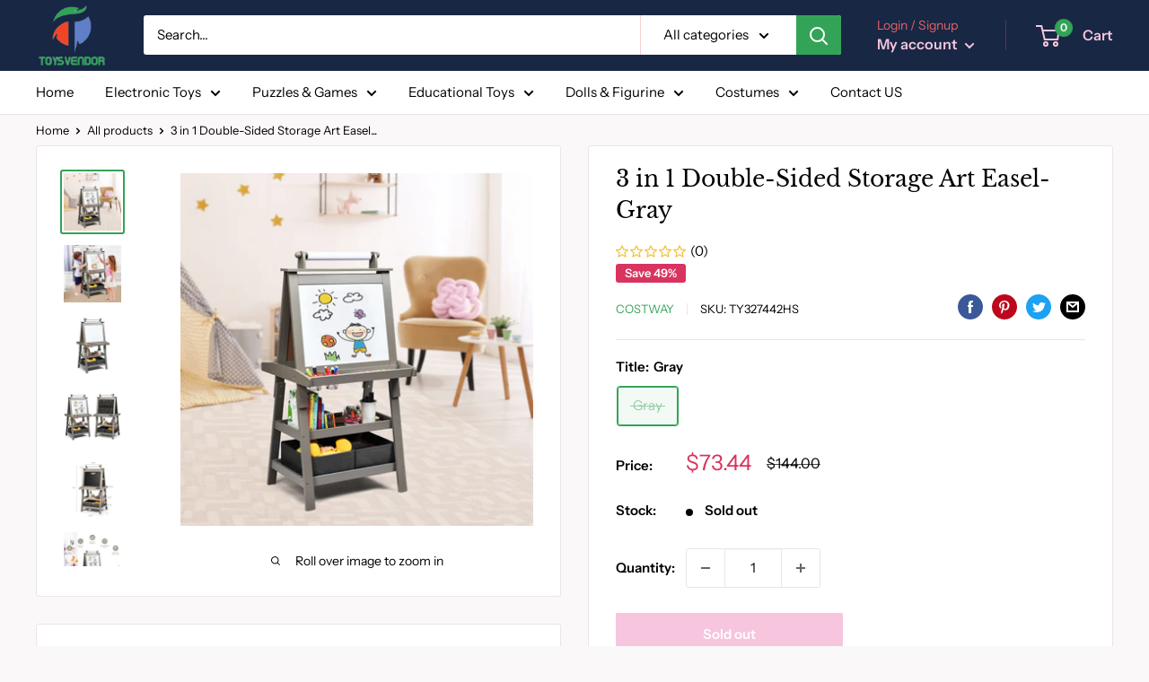

--- FILE ---
content_type: text/html; charset=utf-8
request_url: https://toysvendor.com/products/3-in-1-double-sided-storage-art-easel-gray
body_size: 40855
content:
<!doctype html>

<html class="no-js" lang="en">
  <head>
    

    
    
    
    
    
    
<!-- Global site tag (gtag.js) - Google Ads: 404541405 -->
<script async src="https://www.googletagmanager.com/gtag/js?id=AW-404541405"></script>
<script>
  window.dataLayer = window.dataLayer || [];
  function gtag(){dataLayer.push(arguments);}
  gtag('js', new Date());

  gtag('config', 'AW-404541405');
</script>

    
    
    
    <meta charset="utf-8">
    <meta name="viewport" content="width=device-width, initial-scale=1.0, height=device-height, minimum-scale=1.0, maximum-scale=5.0">
    <meta name="theme-color" content="#33a357">
	<meta name="google-site-verification" content="jA_92smMOzw0Cq2KmQ_K2aErtssLqj58xpfEtcxusO0" />
 
    
    <meta name="facebook-domain-verification" content="uo4rbgnry37sf3vqryl3ufbpum3v85" /><title>3 in 1 Double-Sided Storage Art Easel-Gray
</title><meta name="description" content="Equipped with magnetic whiteboard and chalkboard young artist can draw with his/her best friend to promote friendship. And the top roll with drawing paper provides more space for your artists to perform. The 2 trays on both sides can put various art accessories for easy access. Featuring 2-tier racks with 2 storage box">
      <meta name="keywords" content="3 in 1 Double-Sided Storage Art Easel-Gray">
	

    <link rel="canonical" href="https://toysvendor.com/products/3-in-1-double-sided-storage-art-easel-gray"><link rel="shortcut icon" href="//toysvendor.com/cdn/shop/files/toys-favicon_96x96.png?v=1613624606" type="image/png"><link rel="preload" as="style" href="//toysvendor.com/cdn/shop/t/3/assets/theme.css?v=26752106892179508831740467355">
    <link rel="preload" as="script" href="//toysvendor.com/cdn/shop/t/3/assets/theme.min.js?v=116761201341942993531642697688">
    <link rel="preconnect" href="https://cdn.shopify.com">
    <link rel="preconnect" href="https://fonts.shopifycdn.com">
    <link rel="dns-prefetch" href="https://productreviews.shopifycdn.com">
    <link rel="dns-prefetch" href="https://ajax.googleapis.com">
    <link rel="dns-prefetch" href="https://maps.googleapis.com">
    <link rel="dns-prefetch" href="https://maps.gstatic.com">

    <meta property="og:type" content="product">
  <meta property="og:title" content="3 in 1 Double-Sided Storage Art Easel-Gray"><meta property="og:image" content="http://toysvendor.com/cdn/shop/files/Gray_3-in-1_Double-Sided_Storage_Art_Easel-1.jpg?v=1692864247">
    <meta property="og:image:secure_url" content="https://toysvendor.com/cdn/shop/files/Gray_3-in-1_Double-Sided_Storage_Art_Easel-1.jpg?v=1692864247">
    <meta property="og:image:width" content="530">
    <meta property="og:image:height" content="530"><meta property="product:price:amount" content="73.44">
  <meta property="product:price:currency" content="USD"><meta property="og:description" content="Equipped with magnetic whiteboard and chalkboard young artist can draw with his/her best friend to promote friendship. And the top roll with drawing paper provides more space for your artists to perform. The 2 trays on both sides can put various art accessories for easy access. Featuring 2-tier racks with 2 storage box"><meta property="og:url" content="https://toysvendor.com/products/3-in-1-double-sided-storage-art-easel-gray">
<meta property="og:site_name" content="toysvendor"><meta name="twitter:card" content="summary"><meta name="twitter:title" content="3 in 1 Double-Sided Storage Art Easel-Gray">
  <meta name="twitter:description" content="Equipped with magnetic whiteboard and chalkboard young artist can draw with his/her best friend to promote friendship. And the top roll with drawing paper provides more space for your artists to perform. The 2 trays on both sides can put various art accessories for easy access. Featuring 2-tier racks with 2 storage boxes the easel will provide spacious space to organize art supplies. What&#39;s more sturdy MDF material and stable triangle structure ensure good safety for kids to use. Let your little artists stimulate their imagination and create more works. If you are looking for easel like that don&#39;t hesitate to buy it. Double-sided whiteboard and chalkboard allows two kids to draw at the same time 3-In-1 art easel with paper roll to offer different drawing ways Made of MDF to ensure sturdiness and durability Triangle construction and tight screws">
  <meta name="twitter:image" content="https://toysvendor.com/cdn/shop/files/Gray_3-in-1_Double-Sided_Storage_Art_Easel-1_600x600_crop_center.jpg?v=1692864247">
    <link rel="preload" href="//toysvendor.com/cdn/fonts/libre_baskerville/librebaskerville_n4.2ec9ee517e3ce28d5f1e6c6e75efd8a97e59c189.woff2" as="font" type="font/woff2" crossorigin>
<link rel="preload" href="//toysvendor.com/cdn/fonts/instrument_sans/instrumentsans_n4.db86542ae5e1596dbdb28c279ae6c2086c4c5bfa.woff2" as="font" type="font/woff2" crossorigin>

<style>
  @font-face {
  font-family: "Libre Baskerville";
  font-weight: 400;
  font-style: normal;
  font-display: swap;
  src: url("//toysvendor.com/cdn/fonts/libre_baskerville/librebaskerville_n4.2ec9ee517e3ce28d5f1e6c6e75efd8a97e59c189.woff2") format("woff2"),
       url("//toysvendor.com/cdn/fonts/libre_baskerville/librebaskerville_n4.323789551b85098885c8eccedfb1bd8f25f56007.woff") format("woff");
}

  @font-face {
  font-family: "Instrument Sans";
  font-weight: 400;
  font-style: normal;
  font-display: swap;
  src: url("//toysvendor.com/cdn/fonts/instrument_sans/instrumentsans_n4.db86542ae5e1596dbdb28c279ae6c2086c4c5bfa.woff2") format("woff2"),
       url("//toysvendor.com/cdn/fonts/instrument_sans/instrumentsans_n4.510f1b081e58d08c30978f465518799851ef6d8b.woff") format("woff");
}

@font-face {
  font-family: "Instrument Sans";
  font-weight: 600;
  font-style: normal;
  font-display: swap;
  src: url("//toysvendor.com/cdn/fonts/instrument_sans/instrumentsans_n6.27dc66245013a6f7f317d383a3cc9a0c347fb42d.woff2") format("woff2"),
       url("//toysvendor.com/cdn/fonts/instrument_sans/instrumentsans_n6.1a71efbeeb140ec495af80aad612ad55e19e6d0e.woff") format("woff");
}

@font-face {
  font-family: "Libre Baskerville";
  font-weight: 400;
  font-style: italic;
  font-display: swap;
  src: url("//toysvendor.com/cdn/fonts/libre_baskerville/librebaskerville_i4.9b1c62038123f2ff89e0d72891fc2421add48a40.woff2") format("woff2"),
       url("//toysvendor.com/cdn/fonts/libre_baskerville/librebaskerville_i4.d5032f0d77e668619cab9a3b6ff7c45700fd5f7c.woff") format("woff");
}


  @font-face {
  font-family: "Instrument Sans";
  font-weight: 700;
  font-style: normal;
  font-display: swap;
  src: url("//toysvendor.com/cdn/fonts/instrument_sans/instrumentsans_n7.e4ad9032e203f9a0977786c356573ced65a7419a.woff2") format("woff2"),
       url("//toysvendor.com/cdn/fonts/instrument_sans/instrumentsans_n7.b9e40f166fb7639074ba34738101a9d2990bb41a.woff") format("woff");
}

  @font-face {
  font-family: "Instrument Sans";
  font-weight: 400;
  font-style: italic;
  font-display: swap;
  src: url("//toysvendor.com/cdn/fonts/instrument_sans/instrumentsans_i4.028d3c3cd8d085648c808ceb20cd2fd1eb3560e5.woff2") format("woff2"),
       url("//toysvendor.com/cdn/fonts/instrument_sans/instrumentsans_i4.7e90d82df8dee29a99237cd19cc529d2206706a2.woff") format("woff");
}

  @font-face {
  font-family: "Instrument Sans";
  font-weight: 700;
  font-style: italic;
  font-display: swap;
  src: url("//toysvendor.com/cdn/fonts/instrument_sans/instrumentsans_i7.d6063bb5d8f9cbf96eace9e8801697c54f363c6a.woff2") format("woff2"),
       url("//toysvendor.com/cdn/fonts/instrument_sans/instrumentsans_i7.ce33afe63f8198a3ac4261b826b560103542cd36.woff") format("woff");
}


  :root {
    --default-text-font-size : 15px;
    --base-text-font-size    : 15px;
    --heading-font-family    : "Libre Baskerville", serif;
    --heading-font-weight    : 400;
    --heading-font-style     : normal;
    --text-font-family       : "Instrument Sans", sans-serif;
    --text-font-weight       : 400;
    --text-font-style        : normal;
    --text-font-bolder-weight: 600;
    --text-link-decoration   : underline;

    --text-color               : #000000;
    --text-color-rgb           : 0, 0, 0;
    --heading-color            : #000000;
    --border-color             : #ebe5e8;
    --border-color-rgb         : 235, 229, 232;
    --form-border-color        : #e0d7db;
    --accent-color             : #33a357;
    --accent-color-rgb         : 51, 163, 87;
    --link-color               : #faf8f8;
    --link-color-hover         : #dacbcb;
    --background               : #faf8f8;
    --secondary-background     : #ffffff;
    --secondary-background-rgb : 255, 255, 255;
    --accent-background        : rgba(51, 163, 87, 0.08);

    --input-background: #ffffff;

    --error-color       : #ec6265;
    --error-background  : rgba(236, 98, 101, 0.07);
    --success-color     : #00aa00;
    --success-background: rgba(0, 170, 0, 0.11);

    --primary-button-background      : #33a357;
    --primary-button-background-rgb  : 51, 163, 87;
    --primary-button-text-color      : #ffffff;
    --secondary-button-background    : #ef4528;
    --secondary-button-background-rgb: 239, 69, 40;
    --secondary-button-text-color    : #ffffff;

    --header-background      : #172744;
    --header-text-color      : #f7c5dd;
    --header-light-text-color: #ec6265;
    --header-border-color    : rgba(236, 98, 101, 0.3);
    --header-accent-color    : #33a357;

    --footer-background-color:    #172744;
    --footer-heading-text-color:  #33a357;
    --footer-body-text-color:     #ffffff;
    --footer-accent-color:        #33a357;
    --footer-accent-color-rgb:    51, 163, 87;
    --footer-border:              none;
    
    --flickity-arrow-color: #bfabb5;--product-on-sale-accent           : #d9335f;
    --product-on-sale-accent-rgb       : 217, 51, 95;
    --product-on-sale-color            : #ffffff;
    --product-in-stock-color           : #008a00;
    --product-low-stock-color          : #ec6265;
    --product-sold-out-color           : #f7c5dd;
    --product-custom-label-1-background: #008a00;
    --product-custom-label-1-color     : #ffffff;
    --product-custom-label-2-background: #00a500;
    --product-custom-label-2-color     : #ffffff;
    --product-review-star-color        : #ffd700;

    --mobile-container-gutter : 20px;
    --desktop-container-gutter: 40px;
  }
</style>

<script>
  // IE11 does not have support for CSS variables, so we have to polyfill them
  if (!(((window || {}).CSS || {}).supports && window.CSS.supports('(--a: 0)'))) {
    const script = document.createElement('script');
    script.type = 'text/javascript';
    script.src = 'https://cdn.jsdelivr.net/npm/css-vars-ponyfill@2';
    script.onload = function() {
      cssVars({});
    };

    document.getElementsByTagName('head')[0].appendChild(script);
  }
</script>


    <script>window.performance && window.performance.mark && window.performance.mark('shopify.content_for_header.start');</script><meta name="google-site-verification" content="OLN_LoHJlB7GNdamGHGvkKimFZbEibZq1-rpherqIP0">
<meta name="google-site-verification" content="jA_92smMOzw0Cq2KmQ_K2aErtssLqj58xpfEtcxusO0">
<meta name="google-site-verification" content="b9orDvt1F3kSa4xySBI0Ysx_6NHIYt_YcvktpVSThZY">
<meta name="google-site-verification" content="0ZjSFJzfDhRRp941gvgfGNhY8f1HZGyMkRUtFgSKQMM">
<meta id="shopify-digital-wallet" name="shopify-digital-wallet" content="/52689305756/digital_wallets/dialog">
<meta name="shopify-checkout-api-token" content="968b07b314deef03d812cf8ad5787f96">
<meta id="in-context-paypal-metadata" data-shop-id="52689305756" data-venmo-supported="false" data-environment="production" data-locale="en_US" data-paypal-v4="true" data-currency="USD">
<link rel="alternate" type="application/json+oembed" href="https://toysvendor.com/products/3-in-1-double-sided-storage-art-easel-gray.oembed">
<script async="async" src="/checkouts/internal/preloads.js?locale=en-US"></script>
<script id="shopify-features" type="application/json">{"accessToken":"968b07b314deef03d812cf8ad5787f96","betas":["rich-media-storefront-analytics"],"domain":"toysvendor.com","predictiveSearch":true,"shopId":52689305756,"locale":"en"}</script>
<script>var Shopify = Shopify || {};
Shopify.shop = "toysvendor.myshopify.com";
Shopify.locale = "en";
Shopify.currency = {"active":"USD","rate":"1.0"};
Shopify.country = "US";
Shopify.theme = {"name":"toysvendor-theme","id":117992390812,"schema_name":"Warehouse","schema_version":"1.15.2","theme_store_id":null,"role":"main"};
Shopify.theme.handle = "null";
Shopify.theme.style = {"id":null,"handle":null};
Shopify.cdnHost = "toysvendor.com/cdn";
Shopify.routes = Shopify.routes || {};
Shopify.routes.root = "/";</script>
<script type="module">!function(o){(o.Shopify=o.Shopify||{}).modules=!0}(window);</script>
<script>!function(o){function n(){var o=[];function n(){o.push(Array.prototype.slice.apply(arguments))}return n.q=o,n}var t=o.Shopify=o.Shopify||{};t.loadFeatures=n(),t.autoloadFeatures=n()}(window);</script>
<script id="shop-js-analytics" type="application/json">{"pageType":"product"}</script>
<script defer="defer" async type="module" src="//toysvendor.com/cdn/shopifycloud/shop-js/modules/v2/client.init-shop-cart-sync_C5BV16lS.en.esm.js"></script>
<script defer="defer" async type="module" src="//toysvendor.com/cdn/shopifycloud/shop-js/modules/v2/chunk.common_CygWptCX.esm.js"></script>
<script type="module">
  await import("//toysvendor.com/cdn/shopifycloud/shop-js/modules/v2/client.init-shop-cart-sync_C5BV16lS.en.esm.js");
await import("//toysvendor.com/cdn/shopifycloud/shop-js/modules/v2/chunk.common_CygWptCX.esm.js");

  window.Shopify.SignInWithShop?.initShopCartSync?.({"fedCMEnabled":true,"windoidEnabled":true});

</script>
<script>(function() {
  var isLoaded = false;
  function asyncLoad() {
    if (isLoaded) return;
    isLoaded = true;
    var urls = ["\/\/www.powr.io\/powr.js?powr-token=toysvendor.myshopify.com\u0026external-type=shopify\u0026shop=toysvendor.myshopify.com","https:\/\/js.smile.io\/v1\/smile-shopify.js?shop=toysvendor.myshopify.com","https:\/\/widgets.automizely.com\/pages\/v1\/pages.js?store_connection_id=e7be7df87e0f460a929b8b54cf01fb6c\u0026mapped_org_id=84d8a908f143911364fabe3cc15ad529_v1\u0026shop=toysvendor.myshopify.com","https:\/\/shipsell.laralancer.com\/scripts\/ship-26f8daf415360b5bb677d52de7a8042b-sell.js?shop=toysvendor.myshopify.com","https:\/\/tms.trackingmore.net\/static\/js\/checkout.js?shop=toysvendor.myshopify.com","https:\/\/cdn.shopify.com\/s\/files\/1\/0526\/8930\/5756\/t\/3\/assets\/rev_52689305756.js?v=1718040935\u0026shop=toysvendor.myshopify.com"];
    for (var i = 0; i < urls.length; i++) {
      var s = document.createElement('script');
      s.type = 'text/javascript';
      s.async = true;
      s.src = urls[i];
      var x = document.getElementsByTagName('script')[0];
      x.parentNode.insertBefore(s, x);
    }
  };
  if(window.attachEvent) {
    window.attachEvent('onload', asyncLoad);
  } else {
    window.addEventListener('load', asyncLoad, false);
  }
})();</script>
<script id="__st">var __st={"a":52689305756,"offset":-18000,"reqid":"c4eef490-0c00-4ccc-8b6a-ed9332ab9244-1768834753","pageurl":"toysvendor.com\/products\/3-in-1-double-sided-storage-art-easel-gray","u":"2cdb95fff2f7","p":"product","rtyp":"product","rid":8735197659459};</script>
<script>window.ShopifyPaypalV4VisibilityTracking = true;</script>
<script id="captcha-bootstrap">!function(){'use strict';const t='contact',e='account',n='new_comment',o=[[t,t],['blogs',n],['comments',n],[t,'customer']],c=[[e,'customer_login'],[e,'guest_login'],[e,'recover_customer_password'],[e,'create_customer']],r=t=>t.map((([t,e])=>`form[action*='/${t}']:not([data-nocaptcha='true']) input[name='form_type'][value='${e}']`)).join(','),a=t=>()=>t?[...document.querySelectorAll(t)].map((t=>t.form)):[];function s(){const t=[...o],e=r(t);return a(e)}const i='password',u='form_key',d=['recaptcha-v3-token','g-recaptcha-response','h-captcha-response',i],f=()=>{try{return window.sessionStorage}catch{return}},m='__shopify_v',_=t=>t.elements[u];function p(t,e,n=!1){try{const o=window.sessionStorage,c=JSON.parse(o.getItem(e)),{data:r}=function(t){const{data:e,action:n}=t;return t[m]||n?{data:e,action:n}:{data:t,action:n}}(c);for(const[e,n]of Object.entries(r))t.elements[e]&&(t.elements[e].value=n);n&&o.removeItem(e)}catch(o){console.error('form repopulation failed',{error:o})}}const l='form_type',E='cptcha';function T(t){t.dataset[E]=!0}const w=window,h=w.document,L='Shopify',v='ce_forms',y='captcha';let A=!1;((t,e)=>{const n=(g='f06e6c50-85a8-45c8-87d0-21a2b65856fe',I='https://cdn.shopify.com/shopifycloud/storefront-forms-hcaptcha/ce_storefront_forms_captcha_hcaptcha.v1.5.2.iife.js',D={infoText:'Protected by hCaptcha',privacyText:'Privacy',termsText:'Terms'},(t,e,n)=>{const o=w[L][v],c=o.bindForm;if(c)return c(t,g,e,D).then(n);var r;o.q.push([[t,g,e,D],n]),r=I,A||(h.body.append(Object.assign(h.createElement('script'),{id:'captcha-provider',async:!0,src:r})),A=!0)});var g,I,D;w[L]=w[L]||{},w[L][v]=w[L][v]||{},w[L][v].q=[],w[L][y]=w[L][y]||{},w[L][y].protect=function(t,e){n(t,void 0,e),T(t)},Object.freeze(w[L][y]),function(t,e,n,w,h,L){const[v,y,A,g]=function(t,e,n){const i=e?o:[],u=t?c:[],d=[...i,...u],f=r(d),m=r(i),_=r(d.filter((([t,e])=>n.includes(e))));return[a(f),a(m),a(_),s()]}(w,h,L),I=t=>{const e=t.target;return e instanceof HTMLFormElement?e:e&&e.form},D=t=>v().includes(t);t.addEventListener('submit',(t=>{const e=I(t);if(!e)return;const n=D(e)&&!e.dataset.hcaptchaBound&&!e.dataset.recaptchaBound,o=_(e),c=g().includes(e)&&(!o||!o.value);(n||c)&&t.preventDefault(),c&&!n&&(function(t){try{if(!f())return;!function(t){const e=f();if(!e)return;const n=_(t);if(!n)return;const o=n.value;o&&e.removeItem(o)}(t);const e=Array.from(Array(32),(()=>Math.random().toString(36)[2])).join('');!function(t,e){_(t)||t.append(Object.assign(document.createElement('input'),{type:'hidden',name:u})),t.elements[u].value=e}(t,e),function(t,e){const n=f();if(!n)return;const o=[...t.querySelectorAll(`input[type='${i}']`)].map((({name:t})=>t)),c=[...d,...o],r={};for(const[a,s]of new FormData(t).entries())c.includes(a)||(r[a]=s);n.setItem(e,JSON.stringify({[m]:1,action:t.action,data:r}))}(t,e)}catch(e){console.error('failed to persist form',e)}}(e),e.submit())}));const S=(t,e)=>{t&&!t.dataset[E]&&(n(t,e.some((e=>e===t))),T(t))};for(const o of['focusin','change'])t.addEventListener(o,(t=>{const e=I(t);D(e)&&S(e,y())}));const B=e.get('form_key'),M=e.get(l),P=B&&M;t.addEventListener('DOMContentLoaded',(()=>{const t=y();if(P)for(const e of t)e.elements[l].value===M&&p(e,B);[...new Set([...A(),...v().filter((t=>'true'===t.dataset.shopifyCaptcha))])].forEach((e=>S(e,t)))}))}(h,new URLSearchParams(w.location.search),n,t,e,['guest_login'])})(!0,!0)}();</script>
<script integrity="sha256-4kQ18oKyAcykRKYeNunJcIwy7WH5gtpwJnB7kiuLZ1E=" data-source-attribution="shopify.loadfeatures" defer="defer" src="//toysvendor.com/cdn/shopifycloud/storefront/assets/storefront/load_feature-a0a9edcb.js" crossorigin="anonymous"></script>
<script data-source-attribution="shopify.dynamic_checkout.dynamic.init">var Shopify=Shopify||{};Shopify.PaymentButton=Shopify.PaymentButton||{isStorefrontPortableWallets:!0,init:function(){window.Shopify.PaymentButton.init=function(){};var t=document.createElement("script");t.src="https://toysvendor.com/cdn/shopifycloud/portable-wallets/latest/portable-wallets.en.js",t.type="module",document.head.appendChild(t)}};
</script>
<script data-source-attribution="shopify.dynamic_checkout.buyer_consent">
  function portableWalletsHideBuyerConsent(e){var t=document.getElementById("shopify-buyer-consent"),n=document.getElementById("shopify-subscription-policy-button");t&&n&&(t.classList.add("hidden"),t.setAttribute("aria-hidden","true"),n.removeEventListener("click",e))}function portableWalletsShowBuyerConsent(e){var t=document.getElementById("shopify-buyer-consent"),n=document.getElementById("shopify-subscription-policy-button");t&&n&&(t.classList.remove("hidden"),t.removeAttribute("aria-hidden"),n.addEventListener("click",e))}window.Shopify?.PaymentButton&&(window.Shopify.PaymentButton.hideBuyerConsent=portableWalletsHideBuyerConsent,window.Shopify.PaymentButton.showBuyerConsent=portableWalletsShowBuyerConsent);
</script>
<script>
  function portableWalletsCleanup(e){e&&e.src&&console.error("Failed to load portable wallets script "+e.src);var t=document.querySelectorAll("shopify-accelerated-checkout .shopify-payment-button__skeleton, shopify-accelerated-checkout-cart .wallet-cart-button__skeleton"),e=document.getElementById("shopify-buyer-consent");for(let e=0;e<t.length;e++)t[e].remove();e&&e.remove()}function portableWalletsNotLoadedAsModule(e){e instanceof ErrorEvent&&"string"==typeof e.message&&e.message.includes("import.meta")&&"string"==typeof e.filename&&e.filename.includes("portable-wallets")&&(window.removeEventListener("error",portableWalletsNotLoadedAsModule),window.Shopify.PaymentButton.failedToLoad=e,"loading"===document.readyState?document.addEventListener("DOMContentLoaded",window.Shopify.PaymentButton.init):window.Shopify.PaymentButton.init())}window.addEventListener("error",portableWalletsNotLoadedAsModule);
</script>

<script type="module" src="https://toysvendor.com/cdn/shopifycloud/portable-wallets/latest/portable-wallets.en.js" onError="portableWalletsCleanup(this)" crossorigin="anonymous"></script>
<script nomodule>
  document.addEventListener("DOMContentLoaded", portableWalletsCleanup);
</script>

<script id='scb4127' type='text/javascript' async='' src='https://toysvendor.com/cdn/shopifycloud/privacy-banner/storefront-banner.js'></script><link id="shopify-accelerated-checkout-styles" rel="stylesheet" media="screen" href="https://toysvendor.com/cdn/shopifycloud/portable-wallets/latest/accelerated-checkout-backwards-compat.css" crossorigin="anonymous">
<style id="shopify-accelerated-checkout-cart">
        #shopify-buyer-consent {
  margin-top: 1em;
  display: inline-block;
  width: 100%;
}

#shopify-buyer-consent.hidden {
  display: none;
}

#shopify-subscription-policy-button {
  background: none;
  border: none;
  padding: 0;
  text-decoration: underline;
  font-size: inherit;
  cursor: pointer;
}

#shopify-subscription-policy-button::before {
  box-shadow: none;
}

      </style>

<script>window.performance && window.performance.mark && window.performance.mark('shopify.content_for_header.end');</script>

    <link rel="stylesheet" href="//toysvendor.com/cdn/shop/t/3/assets/theme.css?v=26752106892179508831740467355">

    
  <script type="application/ld+json">
  {
    "@context": "http://schema.org",
    "@type": "Product",
    "offers": [{
          "@type": "Offer",
          "name": "Gray",
          "availability":"https://schema.org/OutOfStock",
          "price": 73.44,
          "priceCurrency": "USD",
          "priceValidUntil": "2026-01-29","sku": "TY327442HS","url": "/products/3-in-1-double-sided-storage-art-easel-gray?variant=47086038286659"
        }
],
      "gtin8": "38286659",
      "productId": "38286659",
    "brand": {
      "name": "Costway"
    },
    "name": "3 in 1 Double-Sided Storage Art Easel-Gray",
    "description": "Equipped with magnetic whiteboard and chalkboard  young artist can draw with his\/her best friend to promote friendship.   And the top roll with drawing paper provides more space for your artists to perform. The 2 trays on both sides can put various art accessories for easy access. Featuring 2-tier racks with 2 storage boxes  the easel will provide spacious space to organize art supplies. What's more  sturdy MDF material and stable triangle structure ensure good safety for kids to use. Let your little artists stimulate their imagination and create more works.   If you are looking for easel like that  don't hesitate to buy it.    Double-sided whiteboard and chalkboard allows two kids to draw at the same time 3-In-1 art easel with paper roll to offer different drawing ways Made of MDF to ensure sturdiness and durability Triangle construction and tight screws for excellent stability 2-tier spacious shelves and 2 tool trays store art supplies within reach 2 removable fabric storage bins for convenient use Magnetic beads to fix the drawing paper 2 anti-spill paint cups prevent paint from splattering Rounded corners for good safety Suitable for children over 3 years old Perfect for kids' art activities in classroom  preschool  playroom  etc Improve child's imagination and creativity Has passed ASTM certification Easy to assemble under the guidance of the manual ● 3-In-1 Art Easel: This wooden easel features double-sided drawing board and a paper roll. Blackboard can be painted with chalks for exquisite works  while the whiteboard allows kids to paint with marker pen for dust-free use. They can also roll out the paper and fix it with 2 magnetic beads  creating extra drawing space.● Ample Storage Space: There are 2 trays under the drawing board on both sides  which offer convenient space for storing art accessories. Kids can easily access to those for creation. Besides  the easel is equipped with 2-tier storage shelves to help keep your little artist's art supplies tidy and orderly.● Safe Material and Stable Structure: Made of premium MDF material  this art easel is environment-friendly and sturdy for long-term use. Humanized rounded corners can effectively protect children from scratches. Besides  the easel is designed with triangle structure to ensure its good stability.● Best Gift for Kids: This educational art easel is a good childhood gift for your children over 3 years old. It can develop kids' interest of painting  while stimulating their imagination and creativity. This double side easel allows two kids to draw and play at the same time  which can increase their interaction and enjoy endless fun.● Abundant Accessories and Easy Assembly: This double-sided easel includes 1 drawing paper  2 magnetic beads  2 fabric storage bins for putting various items and 2 anti-spill paint cups for easy cleaning after the oil painting. In addition  the kids easel can be assembled quickly with the help of detailed and clear instruction. Color: Gray Material: MDF Product dimension: 23.5\" x 19.5\" x 46\" (L x W x H) Blackboard\/whiteboard size: 18.5\" x 15\" (L x W) Net weight: 22 lbs Package includes: 1 x Kids easel 2 x Magnetic beads 2 x Pigment cup 1 x Drawing paper 2 x Storage bin 1 x User guide ",
    "category": "Art Easels",
    "url": "/products/3-in-1-double-sided-storage-art-easel-gray",
    "sku": "TY327442HS",
    "image": {
      "@type": "ImageObject",
      "url": "https://toysvendor.com/cdn/shop/files/Gray_3-in-1_Double-Sided_Storage_Art_Easel-1_1024x.jpg?v=1692864247",
      "image": "https://toysvendor.com/cdn/shop/files/Gray_3-in-1_Double-Sided_Storage_Art_Easel-1_1024x.jpg?v=1692864247",
      "name": "3 in 1 Double-Sided Storage Art Easel-Gray",
      "width": "1024",
      "height": "1024"
    }
  }
  </script>



  <script type="application/ld+json">
  {
    "@context": "http://schema.org",
    "@type": "BreadcrumbList",
  "itemListElement": [{
      "@type": "ListItem",
      "position": 1,
      "name": "Home",
      "item": "https://toysvendor.com"
    },{
          "@type": "ListItem",
          "position": 2,
          "name": "3 in 1 Double-Sided Storage Art Easel-Gray",
          "item": "https://toysvendor.com/products/3-in-1-double-sided-storage-art-easel-gray"
        }]
  }
  </script>


    <script>
      // This allows to expose several variables to the global scope, to be used in scripts
      window.theme = {
        pageType: "product",
        cartCount: 0,
        moneyFormat: "${{amount}}",
        moneyWithCurrencyFormat: "${{amount}} USD",
        showDiscount: true,
        discountMode: "percentage",
        searchMode: "product,article",
        cartType: "drawer"
      };

      window.routes = {
        rootUrl: "\/",
        rootUrlWithoutSlash: '',
        cartUrl: "\/cart",
        cartAddUrl: "\/cart\/add",
        cartChangeUrl: "\/cart\/change",
        searchUrl: "\/search",
        productRecommendationsUrl: "\/recommendations\/products"
      };

      window.languages = {
        productRegularPrice: "Regular price",
        productSalePrice: "Sale price",
        collectionOnSaleLabel: "Save {{savings}}",
        productFormUnavailable: "Unavailable",
        productFormAddToCart: "Add to cart",
        productFormSoldOut: "Sold out",
        productAdded: "Product has been added to your cart",
        productAddedShort: "Added!",
        shippingEstimatorNoResults: "No shipping could be found for your address.",
        shippingEstimatorOneResult: "There is one shipping rate for your address:",
        shippingEstimatorMultipleResults: "There are {{count}} shipping rates for your address:",
        shippingEstimatorErrors: "There are some errors:"
      };

      window.lazySizesConfig = {
        loadHidden: false,
        hFac: 0.8,
        expFactor: 3,
        customMedia: {
          '--phone': '(max-width: 640px)',
          '--tablet': '(min-width: 641px) and (max-width: 1023px)',
          '--lap': '(min-width: 1024px)'
        }
      };

      document.documentElement.className = document.documentElement.className.replace('no-js', 'js');
    </script><script src="//toysvendor.com/cdn/shop/t/3/assets/theme.min.js?v=116761201341942993531642697688" defer></script>
    <script src="//toysvendor.com/cdn/shop/t/3/assets/custom.js?v=90373254691674712701612437641" defer></script><script>
        (function () {
          window.onpageshow = function() {
            // We force re-freshing the cart content onpageshow, as most browsers will serve a cache copy when hitting the
            // back button, which cause staled data
            document.documentElement.dispatchEvent(new CustomEvent('cart:refresh', {
              bubbles: true,
              detail: {scrollToTop: false}
            }));
          };
        })();
      </script><!-- "snippets/judgeme_core.liquid" was not rendered, the associated app was uninstalled -->
  <script src="https://shopoe.net/app.js"></script>

    <script src="https://cdn-widgetsrepository.yotpo.com/v1/loader/Gvodh8EHxT5lCUhqWORUh8A9vWHm8JTtKrAh6RIr" async></script>


    <script type="text/javascript">
    (function(c,l,a,r,i,t,y){
        c[a]=c[a]||function(){(c[a].q=c[a].q||[]).push(arguments)};
        t=l.createElement(r);t.async=1;t.src="https://www.clarity.ms/tag/"+i;
        y=l.getElementsByTagName(r)[0];y.parentNode.insertBefore(t,y);
    })(window, document, "clarity", "script", "tu0cki4tdc");
</script>
    
<script src="https://cdn.shopify.com/extensions/55fefd76-35ff-4656-98b5-29ebc814b57d/tydal-reviews-21/assets/rev-app-embed.js" type="text/javascript" defer="defer"></script>
<script src="https://cdn.shopify.com/extensions/019b8c1c-e769-72c6-b296-14041ea4f4f2/avada-app-80/assets/avada-order-limit.js" type="text/javascript" defer="defer"></script>
<link href="https://monorail-edge.shopifysvc.com" rel="dns-prefetch">
<script>(function(){if ("sendBeacon" in navigator && "performance" in window) {try {var session_token_from_headers = performance.getEntriesByType('navigation')[0].serverTiming.find(x => x.name == '_s').description;} catch {var session_token_from_headers = undefined;}var session_cookie_matches = document.cookie.match(/_shopify_s=([^;]*)/);var session_token_from_cookie = session_cookie_matches && session_cookie_matches.length === 2 ? session_cookie_matches[1] : "";var session_token = session_token_from_headers || session_token_from_cookie || "";function handle_abandonment_event(e) {var entries = performance.getEntries().filter(function(entry) {return /monorail-edge.shopifysvc.com/.test(entry.name);});if (!window.abandonment_tracked && entries.length === 0) {window.abandonment_tracked = true;var currentMs = Date.now();var navigation_start = performance.timing.navigationStart;var payload = {shop_id: 52689305756,url: window.location.href,navigation_start,duration: currentMs - navigation_start,session_token,page_type: "product"};window.navigator.sendBeacon("https://monorail-edge.shopifysvc.com/v1/produce", JSON.stringify({schema_id: "online_store_buyer_site_abandonment/1.1",payload: payload,metadata: {event_created_at_ms: currentMs,event_sent_at_ms: currentMs}}));}}window.addEventListener('pagehide', handle_abandonment_event);}}());</script>
<script id="web-pixels-manager-setup">(function e(e,d,r,n,o){if(void 0===o&&(o={}),!Boolean(null===(a=null===(i=window.Shopify)||void 0===i?void 0:i.analytics)||void 0===a?void 0:a.replayQueue)){var i,a;window.Shopify=window.Shopify||{};var t=window.Shopify;t.analytics=t.analytics||{};var s=t.analytics;s.replayQueue=[],s.publish=function(e,d,r){return s.replayQueue.push([e,d,r]),!0};try{self.performance.mark("wpm:start")}catch(e){}var l=function(){var e={modern:/Edge?\/(1{2}[4-9]|1[2-9]\d|[2-9]\d{2}|\d{4,})\.\d+(\.\d+|)|Firefox\/(1{2}[4-9]|1[2-9]\d|[2-9]\d{2}|\d{4,})\.\d+(\.\d+|)|Chrom(ium|e)\/(9{2}|\d{3,})\.\d+(\.\d+|)|(Maci|X1{2}).+ Version\/(15\.\d+|(1[6-9]|[2-9]\d|\d{3,})\.\d+)([,.]\d+|)( \(\w+\)|)( Mobile\/\w+|) Safari\/|Chrome.+OPR\/(9{2}|\d{3,})\.\d+\.\d+|(CPU[ +]OS|iPhone[ +]OS|CPU[ +]iPhone|CPU IPhone OS|CPU iPad OS)[ +]+(15[._]\d+|(1[6-9]|[2-9]\d|\d{3,})[._]\d+)([._]\d+|)|Android:?[ /-](13[3-9]|1[4-9]\d|[2-9]\d{2}|\d{4,})(\.\d+|)(\.\d+|)|Android.+Firefox\/(13[5-9]|1[4-9]\d|[2-9]\d{2}|\d{4,})\.\d+(\.\d+|)|Android.+Chrom(ium|e)\/(13[3-9]|1[4-9]\d|[2-9]\d{2}|\d{4,})\.\d+(\.\d+|)|SamsungBrowser\/([2-9]\d|\d{3,})\.\d+/,legacy:/Edge?\/(1[6-9]|[2-9]\d|\d{3,})\.\d+(\.\d+|)|Firefox\/(5[4-9]|[6-9]\d|\d{3,})\.\d+(\.\d+|)|Chrom(ium|e)\/(5[1-9]|[6-9]\d|\d{3,})\.\d+(\.\d+|)([\d.]+$|.*Safari\/(?![\d.]+ Edge\/[\d.]+$))|(Maci|X1{2}).+ Version\/(10\.\d+|(1[1-9]|[2-9]\d|\d{3,})\.\d+)([,.]\d+|)( \(\w+\)|)( Mobile\/\w+|) Safari\/|Chrome.+OPR\/(3[89]|[4-9]\d|\d{3,})\.\d+\.\d+|(CPU[ +]OS|iPhone[ +]OS|CPU[ +]iPhone|CPU IPhone OS|CPU iPad OS)[ +]+(10[._]\d+|(1[1-9]|[2-9]\d|\d{3,})[._]\d+)([._]\d+|)|Android:?[ /-](13[3-9]|1[4-9]\d|[2-9]\d{2}|\d{4,})(\.\d+|)(\.\d+|)|Mobile Safari.+OPR\/([89]\d|\d{3,})\.\d+\.\d+|Android.+Firefox\/(13[5-9]|1[4-9]\d|[2-9]\d{2}|\d{4,})\.\d+(\.\d+|)|Android.+Chrom(ium|e)\/(13[3-9]|1[4-9]\d|[2-9]\d{2}|\d{4,})\.\d+(\.\d+|)|Android.+(UC? ?Browser|UCWEB|U3)[ /]?(15\.([5-9]|\d{2,})|(1[6-9]|[2-9]\d|\d{3,})\.\d+)\.\d+|SamsungBrowser\/(5\.\d+|([6-9]|\d{2,})\.\d+)|Android.+MQ{2}Browser\/(14(\.(9|\d{2,})|)|(1[5-9]|[2-9]\d|\d{3,})(\.\d+|))(\.\d+|)|K[Aa][Ii]OS\/(3\.\d+|([4-9]|\d{2,})\.\d+)(\.\d+|)/},d=e.modern,r=e.legacy,n=navigator.userAgent;return n.match(d)?"modern":n.match(r)?"legacy":"unknown"}(),u="modern"===l?"modern":"legacy",c=(null!=n?n:{modern:"",legacy:""})[u],f=function(e){return[e.baseUrl,"/wpm","/b",e.hashVersion,"modern"===e.buildTarget?"m":"l",".js"].join("")}({baseUrl:d,hashVersion:r,buildTarget:u}),m=function(e){var d=e.version,r=e.bundleTarget,n=e.surface,o=e.pageUrl,i=e.monorailEndpoint;return{emit:function(e){var a=e.status,t=e.errorMsg,s=(new Date).getTime(),l=JSON.stringify({metadata:{event_sent_at_ms:s},events:[{schema_id:"web_pixels_manager_load/3.1",payload:{version:d,bundle_target:r,page_url:o,status:a,surface:n,error_msg:t},metadata:{event_created_at_ms:s}}]});if(!i)return console&&console.warn&&console.warn("[Web Pixels Manager] No Monorail endpoint provided, skipping logging."),!1;try{return self.navigator.sendBeacon.bind(self.navigator)(i,l)}catch(e){}var u=new XMLHttpRequest;try{return u.open("POST",i,!0),u.setRequestHeader("Content-Type","text/plain"),u.send(l),!0}catch(e){return console&&console.warn&&console.warn("[Web Pixels Manager] Got an unhandled error while logging to Monorail."),!1}}}}({version:r,bundleTarget:l,surface:e.surface,pageUrl:self.location.href,monorailEndpoint:e.monorailEndpoint});try{o.browserTarget=l,function(e){var d=e.src,r=e.async,n=void 0===r||r,o=e.onload,i=e.onerror,a=e.sri,t=e.scriptDataAttributes,s=void 0===t?{}:t,l=document.createElement("script"),u=document.querySelector("head"),c=document.querySelector("body");if(l.async=n,l.src=d,a&&(l.integrity=a,l.crossOrigin="anonymous"),s)for(var f in s)if(Object.prototype.hasOwnProperty.call(s,f))try{l.dataset[f]=s[f]}catch(e){}if(o&&l.addEventListener("load",o),i&&l.addEventListener("error",i),u)u.appendChild(l);else{if(!c)throw new Error("Did not find a head or body element to append the script");c.appendChild(l)}}({src:f,async:!0,onload:function(){if(!function(){var e,d;return Boolean(null===(d=null===(e=window.Shopify)||void 0===e?void 0:e.analytics)||void 0===d?void 0:d.initialized)}()){var d=window.webPixelsManager.init(e)||void 0;if(d){var r=window.Shopify.analytics;r.replayQueue.forEach((function(e){var r=e[0],n=e[1],o=e[2];d.publishCustomEvent(r,n,o)})),r.replayQueue=[],r.publish=d.publishCustomEvent,r.visitor=d.visitor,r.initialized=!0}}},onerror:function(){return m.emit({status:"failed",errorMsg:"".concat(f," has failed to load")})},sri:function(e){var d=/^sha384-[A-Za-z0-9+/=]+$/;return"string"==typeof e&&d.test(e)}(c)?c:"",scriptDataAttributes:o}),m.emit({status:"loading"})}catch(e){m.emit({status:"failed",errorMsg:(null==e?void 0:e.message)||"Unknown error"})}}})({shopId: 52689305756,storefrontBaseUrl: "https://toysvendor.com",extensionsBaseUrl: "https://extensions.shopifycdn.com/cdn/shopifycloud/web-pixels-manager",monorailEndpoint: "https://monorail-edge.shopifysvc.com/unstable/produce_batch",surface: "storefront-renderer",enabledBetaFlags: ["2dca8a86"],webPixelsConfigList: [{"id":"2390196547","configuration":"{\"hashed_organization_id\":\"84d8a908f143911364fabe3cc15ad529_v1\",\"app_key\":\"toysvendor\",\"allow_collect_personal_data\":\"true\"}","eventPayloadVersion":"v1","runtimeContext":"STRICT","scriptVersion":"c3e64302e4c6a915b615bb03ddf3784a","type":"APP","apiClientId":111542,"privacyPurposes":["ANALYTICS","MARKETING","SALE_OF_DATA"],"dataSharingAdjustments":{"protectedCustomerApprovalScopes":["read_customer_address","read_customer_email","read_customer_name","read_customer_personal_data","read_customer_phone"]}},{"id":"1105854787","configuration":"{\"config\":\"{\\\"pixel_id\\\":\\\"AW-404541405\\\",\\\"target_country\\\":\\\"US\\\",\\\"gtag_events\\\":[{\\\"type\\\":\\\"search\\\",\\\"action_label\\\":\\\"AW-404541405\\\/UGspCOiKjYsCEN2f88AB\\\"},{\\\"type\\\":\\\"begin_checkout\\\",\\\"action_label\\\":\\\"AW-404541405\\\/rABICOWKjYsCEN2f88AB\\\"},{\\\"type\\\":\\\"view_item\\\",\\\"action_label\\\":[\\\"AW-404541405\\\/haODCKOKjYsCEN2f88AB\\\",\\\"MC-LLLVWCEF4F\\\"]},{\\\"type\\\":\\\"purchase\\\",\\\"action_label\\\":[\\\"AW-404541405\\\/OVI-CKCKjYsCEN2f88AB\\\",\\\"MC-LLLVWCEF4F\\\"]},{\\\"type\\\":\\\"page_view\\\",\\\"action_label\\\":[\\\"AW-404541405\\\/5mgbCJ2KjYsCEN2f88AB\\\",\\\"MC-LLLVWCEF4F\\\"]},{\\\"type\\\":\\\"add_payment_info\\\",\\\"action_label\\\":\\\"AW-404541405\\\/aCxuCOuKjYsCEN2f88AB\\\"},{\\\"type\\\":\\\"add_to_cart\\\",\\\"action_label\\\":\\\"AW-404541405\\\/DtOICOKKjYsCEN2f88AB\\\"}],\\\"enable_monitoring_mode\\\":false}\"}","eventPayloadVersion":"v1","runtimeContext":"OPEN","scriptVersion":"b2a88bafab3e21179ed38636efcd8a93","type":"APP","apiClientId":1780363,"privacyPurposes":[],"dataSharingAdjustments":{"protectedCustomerApprovalScopes":["read_customer_address","read_customer_email","read_customer_name","read_customer_personal_data","read_customer_phone"]}},{"id":"404324675","configuration":"{\"pixel_id\":\"1100611151321309\",\"pixel_type\":\"facebook_pixel\",\"metaapp_system_user_token\":\"-\"}","eventPayloadVersion":"v1","runtimeContext":"OPEN","scriptVersion":"ca16bc87fe92b6042fbaa3acc2fbdaa6","type":"APP","apiClientId":2329312,"privacyPurposes":["ANALYTICS","MARKETING","SALE_OF_DATA"],"dataSharingAdjustments":{"protectedCustomerApprovalScopes":["read_customer_address","read_customer_email","read_customer_name","read_customer_personal_data","read_customer_phone"]}},{"id":"167805251","configuration":"{\"tagID\":\"2612381279886\"}","eventPayloadVersion":"v1","runtimeContext":"STRICT","scriptVersion":"18031546ee651571ed29edbe71a3550b","type":"APP","apiClientId":3009811,"privacyPurposes":["ANALYTICS","MARKETING","SALE_OF_DATA"],"dataSharingAdjustments":{"protectedCustomerApprovalScopes":["read_customer_address","read_customer_email","read_customer_name","read_customer_personal_data","read_customer_phone"]}},{"id":"184942915","eventPayloadVersion":"v1","runtimeContext":"LAX","scriptVersion":"1","type":"CUSTOM","privacyPurposes":["ANALYTICS"],"name":"Google Analytics tag (migrated)"},{"id":"shopify-app-pixel","configuration":"{}","eventPayloadVersion":"v1","runtimeContext":"STRICT","scriptVersion":"0450","apiClientId":"shopify-pixel","type":"APP","privacyPurposes":["ANALYTICS","MARKETING"]},{"id":"shopify-custom-pixel","eventPayloadVersion":"v1","runtimeContext":"LAX","scriptVersion":"0450","apiClientId":"shopify-pixel","type":"CUSTOM","privacyPurposes":["ANALYTICS","MARKETING"]}],isMerchantRequest: false,initData: {"shop":{"name":"toysvendor","paymentSettings":{"currencyCode":"USD"},"myshopifyDomain":"toysvendor.myshopify.com","countryCode":"MT","storefrontUrl":"https:\/\/toysvendor.com"},"customer":null,"cart":null,"checkout":null,"productVariants":[{"price":{"amount":73.44,"currencyCode":"USD"},"product":{"title":"3 in 1 Double-Sided Storage Art Easel-Gray","vendor":"Costway","id":"8735197659459","untranslatedTitle":"3 in 1 Double-Sided Storage Art Easel-Gray","url":"\/products\/3-in-1-double-sided-storage-art-easel-gray","type":"Art Easels"},"id":"47086038286659","image":{"src":"\/\/toysvendor.com\/cdn\/shop\/files\/Gray_3-in-1_Double-Sided_Storage_Art_Easel-1.jpg?v=1692864247"},"sku":"TY327442HS","title":"Gray","untranslatedTitle":"Gray"}],"purchasingCompany":null},},"https://toysvendor.com/cdn","fcfee988w5aeb613cpc8e4bc33m6693e112",{"modern":"","legacy":""},{"shopId":"52689305756","storefrontBaseUrl":"https:\/\/toysvendor.com","extensionBaseUrl":"https:\/\/extensions.shopifycdn.com\/cdn\/shopifycloud\/web-pixels-manager","surface":"storefront-renderer","enabledBetaFlags":"[\"2dca8a86\"]","isMerchantRequest":"false","hashVersion":"fcfee988w5aeb613cpc8e4bc33m6693e112","publish":"custom","events":"[[\"page_viewed\",{}],[\"product_viewed\",{\"productVariant\":{\"price\":{\"amount\":73.44,\"currencyCode\":\"USD\"},\"product\":{\"title\":\"3 in 1 Double-Sided Storage Art Easel-Gray\",\"vendor\":\"Costway\",\"id\":\"8735197659459\",\"untranslatedTitle\":\"3 in 1 Double-Sided Storage Art Easel-Gray\",\"url\":\"\/products\/3-in-1-double-sided-storage-art-easel-gray\",\"type\":\"Art Easels\"},\"id\":\"47086038286659\",\"image\":{\"src\":\"\/\/toysvendor.com\/cdn\/shop\/files\/Gray_3-in-1_Double-Sided_Storage_Art_Easel-1.jpg?v=1692864247\"},\"sku\":\"TY327442HS\",\"title\":\"Gray\",\"untranslatedTitle\":\"Gray\"}}]]"});</script><script>
  window.ShopifyAnalytics = window.ShopifyAnalytics || {};
  window.ShopifyAnalytics.meta = window.ShopifyAnalytics.meta || {};
  window.ShopifyAnalytics.meta.currency = 'USD';
  var meta = {"product":{"id":8735197659459,"gid":"gid:\/\/shopify\/Product\/8735197659459","vendor":"Costway","type":"Art Easels","handle":"3-in-1-double-sided-storage-art-easel-gray","variants":[{"id":47086038286659,"price":7344,"name":"3 in 1 Double-Sided Storage Art Easel-Gray - Gray","public_title":"Gray","sku":"TY327442HS"}],"remote":false},"page":{"pageType":"product","resourceType":"product","resourceId":8735197659459,"requestId":"c4eef490-0c00-4ccc-8b6a-ed9332ab9244-1768834753"}};
  for (var attr in meta) {
    window.ShopifyAnalytics.meta[attr] = meta[attr];
  }
</script>
<script class="analytics">
  (function () {
    var customDocumentWrite = function(content) {
      var jquery = null;

      if (window.jQuery) {
        jquery = window.jQuery;
      } else if (window.Checkout && window.Checkout.$) {
        jquery = window.Checkout.$;
      }

      if (jquery) {
        jquery('body').append(content);
      }
    };

    var hasLoggedConversion = function(token) {
      if (token) {
        return document.cookie.indexOf('loggedConversion=' + token) !== -1;
      }
      return false;
    }

    var setCookieIfConversion = function(token) {
      if (token) {
        var twoMonthsFromNow = new Date(Date.now());
        twoMonthsFromNow.setMonth(twoMonthsFromNow.getMonth() + 2);

        document.cookie = 'loggedConversion=' + token + '; expires=' + twoMonthsFromNow;
      }
    }

    var trekkie = window.ShopifyAnalytics.lib = window.trekkie = window.trekkie || [];
    if (trekkie.integrations) {
      return;
    }
    trekkie.methods = [
      'identify',
      'page',
      'ready',
      'track',
      'trackForm',
      'trackLink'
    ];
    trekkie.factory = function(method) {
      return function() {
        var args = Array.prototype.slice.call(arguments);
        args.unshift(method);
        trekkie.push(args);
        return trekkie;
      };
    };
    for (var i = 0; i < trekkie.methods.length; i++) {
      var key = trekkie.methods[i];
      trekkie[key] = trekkie.factory(key);
    }
    trekkie.load = function(config) {
      trekkie.config = config || {};
      trekkie.config.initialDocumentCookie = document.cookie;
      var first = document.getElementsByTagName('script')[0];
      var script = document.createElement('script');
      script.type = 'text/javascript';
      script.onerror = function(e) {
        var scriptFallback = document.createElement('script');
        scriptFallback.type = 'text/javascript';
        scriptFallback.onerror = function(error) {
                var Monorail = {
      produce: function produce(monorailDomain, schemaId, payload) {
        var currentMs = new Date().getTime();
        var event = {
          schema_id: schemaId,
          payload: payload,
          metadata: {
            event_created_at_ms: currentMs,
            event_sent_at_ms: currentMs
          }
        };
        return Monorail.sendRequest("https://" + monorailDomain + "/v1/produce", JSON.stringify(event));
      },
      sendRequest: function sendRequest(endpointUrl, payload) {
        // Try the sendBeacon API
        if (window && window.navigator && typeof window.navigator.sendBeacon === 'function' && typeof window.Blob === 'function' && !Monorail.isIos12()) {
          var blobData = new window.Blob([payload], {
            type: 'text/plain'
          });

          if (window.navigator.sendBeacon(endpointUrl, blobData)) {
            return true;
          } // sendBeacon was not successful

        } // XHR beacon

        var xhr = new XMLHttpRequest();

        try {
          xhr.open('POST', endpointUrl);
          xhr.setRequestHeader('Content-Type', 'text/plain');
          xhr.send(payload);
        } catch (e) {
          console.log(e);
        }

        return false;
      },
      isIos12: function isIos12() {
        return window.navigator.userAgent.lastIndexOf('iPhone; CPU iPhone OS 12_') !== -1 || window.navigator.userAgent.lastIndexOf('iPad; CPU OS 12_') !== -1;
      }
    };
    Monorail.produce('monorail-edge.shopifysvc.com',
      'trekkie_storefront_load_errors/1.1',
      {shop_id: 52689305756,
      theme_id: 117992390812,
      app_name: "storefront",
      context_url: window.location.href,
      source_url: "//toysvendor.com/cdn/s/trekkie.storefront.cd680fe47e6c39ca5d5df5f0a32d569bc48c0f27.min.js"});

        };
        scriptFallback.async = true;
        scriptFallback.src = '//toysvendor.com/cdn/s/trekkie.storefront.cd680fe47e6c39ca5d5df5f0a32d569bc48c0f27.min.js';
        first.parentNode.insertBefore(scriptFallback, first);
      };
      script.async = true;
      script.src = '//toysvendor.com/cdn/s/trekkie.storefront.cd680fe47e6c39ca5d5df5f0a32d569bc48c0f27.min.js';
      first.parentNode.insertBefore(script, first);
    };
    trekkie.load(
      {"Trekkie":{"appName":"storefront","development":false,"defaultAttributes":{"shopId":52689305756,"isMerchantRequest":null,"themeId":117992390812,"themeCityHash":"12924515842981637841","contentLanguage":"en","currency":"USD","eventMetadataId":"8e3ade0c-e587-4e79-9b44-92fce6f8382b"},"isServerSideCookieWritingEnabled":true,"monorailRegion":"shop_domain","enabledBetaFlags":["65f19447"]},"Session Attribution":{},"S2S":{"facebookCapiEnabled":false,"source":"trekkie-storefront-renderer","apiClientId":580111}}
    );

    var loaded = false;
    trekkie.ready(function() {
      if (loaded) return;
      loaded = true;

      window.ShopifyAnalytics.lib = window.trekkie;

      var originalDocumentWrite = document.write;
      document.write = customDocumentWrite;
      try { window.ShopifyAnalytics.merchantGoogleAnalytics.call(this); } catch(error) {};
      document.write = originalDocumentWrite;

      window.ShopifyAnalytics.lib.page(null,{"pageType":"product","resourceType":"product","resourceId":8735197659459,"requestId":"c4eef490-0c00-4ccc-8b6a-ed9332ab9244-1768834753","shopifyEmitted":true});

      var match = window.location.pathname.match(/checkouts\/(.+)\/(thank_you|post_purchase)/)
      var token = match? match[1]: undefined;
      if (!hasLoggedConversion(token)) {
        setCookieIfConversion(token);
        window.ShopifyAnalytics.lib.track("Viewed Product",{"currency":"USD","variantId":47086038286659,"productId":8735197659459,"productGid":"gid:\/\/shopify\/Product\/8735197659459","name":"3 in 1 Double-Sided Storage Art Easel-Gray - Gray","price":"73.44","sku":"TY327442HS","brand":"Costway","variant":"Gray","category":"Art Easels","nonInteraction":true,"remote":false},undefined,undefined,{"shopifyEmitted":true});
      window.ShopifyAnalytics.lib.track("monorail:\/\/trekkie_storefront_viewed_product\/1.1",{"currency":"USD","variantId":47086038286659,"productId":8735197659459,"productGid":"gid:\/\/shopify\/Product\/8735197659459","name":"3 in 1 Double-Sided Storage Art Easel-Gray - Gray","price":"73.44","sku":"TY327442HS","brand":"Costway","variant":"Gray","category":"Art Easels","nonInteraction":true,"remote":false,"referer":"https:\/\/toysvendor.com\/products\/3-in-1-double-sided-storage-art-easel-gray"});
      }
    });


        var eventsListenerScript = document.createElement('script');
        eventsListenerScript.async = true;
        eventsListenerScript.src = "//toysvendor.com/cdn/shopifycloud/storefront/assets/shop_events_listener-3da45d37.js";
        document.getElementsByTagName('head')[0].appendChild(eventsListenerScript);

})();</script>
  <script>
  if (!window.ga || (window.ga && typeof window.ga !== 'function')) {
    window.ga = function ga() {
      (window.ga.q = window.ga.q || []).push(arguments);
      if (window.Shopify && window.Shopify.analytics && typeof window.Shopify.analytics.publish === 'function') {
        window.Shopify.analytics.publish("ga_stub_called", {}, {sendTo: "google_osp_migration"});
      }
      console.error("Shopify's Google Analytics stub called with:", Array.from(arguments), "\nSee https://help.shopify.com/manual/promoting-marketing/pixels/pixel-migration#google for more information.");
    };
    if (window.Shopify && window.Shopify.analytics && typeof window.Shopify.analytics.publish === 'function') {
      window.Shopify.analytics.publish("ga_stub_initialized", {}, {sendTo: "google_osp_migration"});
    }
  }
</script>
<script
  defer
  src="https://toysvendor.com/cdn/shopifycloud/perf-kit/shopify-perf-kit-3.0.4.min.js"
  data-application="storefront-renderer"
  data-shop-id="52689305756"
  data-render-region="gcp-us-east1"
  data-page-type="product"
  data-theme-instance-id="117992390812"
  data-theme-name="Warehouse"
  data-theme-version="1.15.2"
  data-monorail-region="shop_domain"
  data-resource-timing-sampling-rate="10"
  data-shs="true"
  data-shs-beacon="true"
  data-shs-export-with-fetch="true"
  data-shs-logs-sample-rate="1"
  data-shs-beacon-endpoint="https://toysvendor.com/api/collect"
></script>
</head>

  <body class="toysvendor--v1 features--animate-zoom template-product " data-instant-intensity="viewport">
    <a href="#main" class="visually-hidden skip-to-content">Skip to content</a>
    <span class="loading-bar"></span>

    <div id="shopify-section-announcement-bar" class="shopify-section"></div>
<div id="shopify-section-popups" class="shopify-section"><div data-section-id="popups" data-section-type="popups"></div>

<style>
  .popup_img {
  	width: 100%;
    
  }
</style>
</div>
<div id="shopify-section-header" class="shopify-section shopify-section__header"><section data-section-id="header" data-section-type="header" data-section-settings='{
  "navigationLayout": "inline",
  "desktopOpenTrigger": "hover",
  "useStickyHeader": false
}'>
  <header class="header header--inline " role="banner">
    <div class="container">
      <div class="header__inner"><nav class="header__mobile-nav hidden-lap-and-up">
            <button class="header__mobile-nav-toggle icon-state touch-area" data-action="toggle-menu" aria-expanded="false" aria-haspopup="true" aria-controls="mobile-menu" aria-label="Open menu">
              <span class="icon-state__primary"><svg focusable="false" class="icon icon--hamburger-mobile" viewBox="0 0 20 16" role="presentation">
      <path d="M0 14h20v2H0v-2zM0 0h20v2H0V0zm0 7h20v2H0V7z" fill="currentColor" fill-rule="evenodd"></path>
    </svg></span>
              <span class="icon-state__secondary"><svg focusable="false" class="icon icon--close" viewBox="0 0 19 19" role="presentation">
      <path d="M9.1923882 8.39339828l7.7781745-7.7781746 1.4142136 1.41421357-7.7781746 7.77817459 7.7781746 7.77817456L16.9705627 19l-7.7781745-7.7781746L1.41421356 19 0 17.5857864l7.7781746-7.77817456L0 2.02943725 1.41421356.61522369 9.1923882 8.39339828z" fill="currentColor" fill-rule="evenodd"></path>
    </svg></span>
            </button><div id="mobile-menu" class="mobile-menu" aria-hidden="true"><svg focusable="false" class="icon icon--nav-triangle-borderless" viewBox="0 0 20 9" role="presentation">
      <path d="M.47108938 9c.2694725-.26871321.57077721-.56867841.90388257-.89986354C3.12384116 6.36134886 5.74788116 3.76338565 9.2467995.30653888c.4145057-.4095171 1.0844277-.40860098 1.4977971.00205122L19.4935156 9H.47108938z" fill="#ffffff"></path>
    </svg><div class="mobile-menu__inner">
    <div class="mobile-menu__panel">
      <div class="mobile-menu__section">
        <ul class="mobile-menu__nav" data-type="menu" role="list"><li class="mobile-menu__nav-item"><a href="/" class="mobile-menu__nav-link" data-type="menuitem">Home</a></li><li class="mobile-menu__nav-item"><button class="mobile-menu__nav-link" data-type="menuitem" aria-haspopup="true" aria-expanded="false" aria-controls="mobile-panel-1" data-action="open-panel">Electronic Toys<svg focusable="false" class="icon icon--arrow-right" viewBox="0 0 8 12" role="presentation">
      <path stroke="currentColor" stroke-width="2" d="M2 2l4 4-4 4" fill="none" stroke-linecap="square"></path>
    </svg></button></li><li class="mobile-menu__nav-item"><button class="mobile-menu__nav-link" data-type="menuitem" aria-haspopup="true" aria-expanded="false" aria-controls="mobile-panel-2" data-action="open-panel">Puzzles & Games<svg focusable="false" class="icon icon--arrow-right" viewBox="0 0 8 12" role="presentation">
      <path stroke="currentColor" stroke-width="2" d="M2 2l4 4-4 4" fill="none" stroke-linecap="square"></path>
    </svg></button></li><li class="mobile-menu__nav-item"><button class="mobile-menu__nav-link" data-type="menuitem" aria-haspopup="true" aria-expanded="false" aria-controls="mobile-panel-3" data-action="open-panel">Educational Toys<svg focusable="false" class="icon icon--arrow-right" viewBox="0 0 8 12" role="presentation">
      <path stroke="currentColor" stroke-width="2" d="M2 2l4 4-4 4" fill="none" stroke-linecap="square"></path>
    </svg></button></li><li class="mobile-menu__nav-item"><button class="mobile-menu__nav-link" data-type="menuitem" aria-haspopup="true" aria-expanded="false" aria-controls="mobile-panel-4" data-action="open-panel">Dolls & Figurine<svg focusable="false" class="icon icon--arrow-right" viewBox="0 0 8 12" role="presentation">
      <path stroke="currentColor" stroke-width="2" d="M2 2l4 4-4 4" fill="none" stroke-linecap="square"></path>
    </svg></button></li><li class="mobile-menu__nav-item"><button class="mobile-menu__nav-link" data-type="menuitem" aria-haspopup="true" aria-expanded="false" aria-controls="mobile-panel-5" data-action="open-panel">Costumes<svg focusable="false" class="icon icon--arrow-right" viewBox="0 0 8 12" role="presentation">
      <path stroke="currentColor" stroke-width="2" d="M2 2l4 4-4 4" fill="none" stroke-linecap="square"></path>
    </svg></button></li><li class="mobile-menu__nav-item"><a href="/pages/contact-us" class="mobile-menu__nav-link" data-type="menuitem">Contact US</a></li></ul>
      </div><div class="mobile-menu__section mobile-menu__section--loose">
          <p class="mobile-menu__section-title heading h5">Need help?</p><div class="mobile-menu__help-wrapper"><svg focusable="false" class="icon icon--bi-email" viewBox="0 0 22 22" role="presentation">
      <g fill="none" fill-rule="evenodd">
        <path stroke="#33a357" d="M.916667 10.08333367l3.66666667-2.65833334v4.65849997zm20.1666667 0L17.416667 7.42500033v4.65849997z"></path>
        <path stroke="#000000" stroke-width="2" d="M4.58333367 7.42500033L.916667 10.08333367V21.0833337h20.1666667V10.08333367L17.416667 7.42500033"></path>
        <path stroke="#000000" stroke-width="2" d="M4.58333367 12.1000003V.916667H17.416667v11.1833333m-16.5-2.01666663L21.0833337 21.0833337m0-11.00000003L11.0000003 15.5833337"></path>
        <path d="M8.25000033 5.50000033h5.49999997M8.25000033 9.166667h5.49999997" stroke="#33a357" stroke-width="2" stroke-linecap="square"></path>
      </g>
    </svg><a href="mailto:info@toysvendor.com">info@toysvendor.com</a>
            </div></div><div class="mobile-menu__section mobile-menu__section--loose">
          <p class="mobile-menu__section-title heading h5">Follow Us</p><ul class="social-media__item-list social-media__item-list--stack list--unstyled" role="list">
    <li class="social-media__item social-media__item--instagram">
      <a href="https://www.instagram.com/toysvendors/" target="_blank" rel="noopener" aria-label="Follow us on Instagram"><svg focusable="false" class="icon icon--instagram" role="presentation" viewBox="0 0 30 30">
      <path d="M15 30C6.71572875 30 0 23.2842712 0 15 0 6.71572875 6.71572875 0 15 0c8.2842712 0 15 6.71572875 15 15 0 8.2842712-6.7157288 15-15 15zm.0000159-23.03571429c-2.1823849 0-2.4560363.00925037-3.3131306.0483571-.8553081.03901103-1.4394529.17486384-1.9505835.37352345-.52841925.20532625-.9765517.48009406-1.42331254.926823-.44672894.44676084-.72149675.89489329-.926823 1.42331254-.19865961.5111306-.33451242 1.0952754-.37352345 1.9505835-.03910673.8570943-.0483571 1.1307457-.0483571 3.3131306 0 2.1823531.00925037 2.4560045.0483571 3.3130988.03901103.8553081.17486384 1.4394529.37352345 1.9505835.20532625.5284193.48009406.9765517.926823 1.4233125.44676084.446729.89489329.7214968 1.42331254.9268549.5111306.1986278 1.0952754.3344806 1.9505835.3734916.8570943.0391067 1.1307457.0483571 3.3131306.0483571 2.1823531 0 2.4560045-.0092504 3.3130988-.0483571.8553081-.039011 1.4394529-.1748638 1.9505835-.3734916.5284193-.2053581.9765517-.4801259 1.4233125-.9268549.446729-.4467608.7214968-.8948932.9268549-1.4233125.1986278-.5111306.3344806-1.0952754.3734916-1.9505835.0391067-.8570943.0483571-1.1307457.0483571-3.3130988 0-2.1823849-.0092504-2.4560363-.0483571-3.3131306-.039011-.8553081-.1748638-1.4394529-.3734916-1.9505835-.2053581-.52841925-.4801259-.9765517-.9268549-1.42331254-.4467608-.44672894-.8948932-.72149675-1.4233125-.926823-.5111306-.19865961-1.0952754-.33451242-1.9505835-.37352345-.8570943-.03910673-1.1307457-.0483571-3.3130988-.0483571zm0 1.44787387c2.1456068 0 2.3997686.00819774 3.2471022.04685789.7834742.03572556 1.2089592.1666342 1.4921162.27668167.3750864.14577303.6427729.31990322.9239522.60111439.2812111.28117926.4553413.54886575.6011144.92395217.1100474.283157.2409561.708642.2766816 1.4921162.0386602.8473336.0468579 1.1014954.0468579 3.247134 0 2.1456068-.0081977 2.3997686-.0468579 3.2471022-.0357255.7834742-.1666342 1.2089592-.2766816 1.4921162-.1457731.3750864-.3199033.6427729-.6011144.9239522-.2811793.2812111-.5488658.4553413-.9239522.6011144-.283157.1100474-.708642.2409561-1.4921162.2766816-.847206.0386602-1.1013359.0468579-3.2471022.0468579-2.1457981 0-2.3998961-.0081977-3.247134-.0468579-.7834742-.0357255-1.2089592-.1666342-1.4921162-.2766816-.37508642-.1457731-.64277291-.3199033-.92395217-.6011144-.28117927-.2811793-.45534136-.5488658-.60111439-.9239522-.11004747-.283157-.24095611-.708642-.27668167-1.4921162-.03866015-.8473336-.04685789-1.1014954-.04685789-3.2471022 0-2.1456386.00819774-2.3998004.04685789-3.247134.03572556-.7834742.1666342-1.2089592.27668167-1.4921162.14577303-.37508642.31990322-.64277291.60111439-.92395217.28117926-.28121117.54886575-.45534136.92395217-.60111439.283157-.11004747.708642-.24095611 1.4921162-.27668167.8473336-.03866015 1.1014954-.04685789 3.247134-.04685789zm0 9.26641182c-1.479357 0-2.6785873-1.1992303-2.6785873-2.6785555 0-1.479357 1.1992303-2.6785873 2.6785873-2.6785873 1.4793252 0 2.6785555 1.1992303 2.6785555 2.6785873 0 1.4793252-1.1992303 2.6785555-2.6785555 2.6785555zm0-6.8050167c-2.2790034 0-4.1264612 1.8474578-4.1264612 4.1264612 0 2.2789716 1.8474578 4.1264294 4.1264612 4.1264294 2.2789716 0 4.1264294-1.8474578 4.1264294-4.1264294 0-2.2790034-1.8474578-4.1264612-4.1264294-4.1264612zm5.2537621-.1630297c0-.532566-.431737-.96430298-.964303-.96430298-.532534 0-.964271.43173698-.964271.96430298 0 .5325659.431737.964271.964271.964271.532566 0 .964303-.4317051.964303-.964271z" fill="currentColor" fill-rule="evenodd"></path>
    </svg>Instagram</a>
    </li>

    
<li class="social-media__item social-media__item--pinterest">
      <a href="https://in.pinterest.com/toysvendor01/" target="_blank" rel="noopener" aria-label="Follow us on Pinterest"><svg focusable="false" class="icon icon--pinterest" role="presentation" viewBox="0 0 30 30">
      <path d="M15 30C6.71572875 30 0 23.2842712 0 15 0 6.71572875 6.71572875 0 15 0c8.2842712 0 15 6.71572875 15 15 0 8.2842712-6.7157288 15-15 15zm-.4492946-22.49876954c-.3287968.04238918-.6577148.08477836-.9865116.12714793-.619603.15784625-1.2950238.30765013-1.7959124.60980792-1.3367356.80672832-2.26284291 1.74754848-2.88355361 3.27881599-.1001431.247352-.10374313.4870343-.17702448.7625149-.47574032 1.7840923.36779138 3.6310327 1.39120339 4.2696951.1968419.1231267.6448551.3405257.8093833.0511377.0909873-.1603963.0706852-.3734014.1265202-.5593764.036883-.1231267.1532436-.3547666.1263818-.508219-.0455542-.260514-.316041-.4256572-.4299438-.635367-.230748-.4253041-.2421365-.8027267-.3541701-1.3723228.0084116-.0763633.0168405-.1527266.0253733-.2290899.0340445-.6372108.1384107-1.0968422.3287968-1.5502554.5593198-1.3317775 1.4578212-2.07273488 2.9088231-2.5163011.324591-.09899963 1.2400541-.25867013 1.7200175-.1523539.2867042.05078464.5734084.10156927.8600087.1523539 1.0390064.33760307 1.7953931.9602003 2.2007079 1.9316992.252902.6061594.3275507 1.7651044.1517724 2.5415071-.0833199.3679287-.0705641.6832289-.1770418 1.0168107-.3936666 1.2334841-.9709174 2.3763639-2.2765854 2.6942337-.8613761.2093567-1.5070793-.3321303-1.7200175-.8896824-.0589159-.1545509-.1598205-.4285603-.1011297-.6865243.2277711-1.0010987.5562045-1.8969797.8093661-2.8969995.24115-.9528838-.2166421-1.7048063-.9358863-1.8809146-.8949186-.2192233-1.585328.6350139-1.8211644 1.1943903-.1872881.4442919-.3005678 1.2641823-.1517724 1.8557085.0471811.1874265.2666617.689447.2276672.8640842-.1728187.7731269-.3685356 1.6039823-.5818373 2.3635745-.2219729.7906632-.3415527 1.5999416-.5564641 2.3639276-.098793.3507651-.0955738.7263439-.1770244 1.092821v.5337977c-.0739045.3379758-.0194367.9375444.0505042 1.2703809.0449484.2137505-.0261175.4786388.0758948.6357396.0020943.1140055.0159752.1388388.0506254.2031582.3168026-.0095136.7526829-.8673992.9106342-1.118027.3008274-.477913.5797431-.990879.8093833-1.5506281.2069844-.5042174.2391769-1.0621226.4046917-1.60104.1195798-.3894861.2889369-.843272.328918-1.2707535h.0252521c.065614.2342095.3033024.403727.4805692.5334446.5563429.4077482 1.5137774.7873678 2.5547742.5337977 1.1769151-.2868184 2.1141687-.8571599 2.7317812-1.702982.4549537-.6225776.7983583-1.3445472 1.0624066-2.1600633.1297394-.4011574.156982-.8454494.2529193-1.2711066.2405269-1.0661438-.0797199-2.3511383-.3794396-3.0497261-.9078995-2.11694836-2.8374975-3.32410832-5.918897-3.27881604z" fill="currentColor" fill-rule="evenodd"></path>
    </svg>Pinterest</a>
    </li>

    

  </ul></div></div><div id="mobile-panel-1" class="mobile-menu__panel is-nested">
          <div class="mobile-menu__section is-sticky">
            <button class="mobile-menu__back-button" data-action="close-panel"><svg focusable="false" class="icon icon--arrow-left" viewBox="0 0 8 12" role="presentation">
      <path stroke="currentColor" stroke-width="2" d="M6 10L2 6l4-4" fill="none" stroke-linecap="square"></path>
    </svg> Back</button>
          </div>

          <div class="mobile-menu__section"><ul class="mobile-menu__nav" data-type="menu" role="list">
                <li class="mobile-menu__nav-item">
                  <a href="/collections/electronic-toys" class="mobile-menu__nav-link text--strong">Electronic Toys</a>
                </li><li class="mobile-menu__nav-item"><a href="/collections/rc-airplanes" class="mobile-menu__nav-link" data-type="menuitem">RC Airplanes</a></li><li class="mobile-menu__nav-item"><a href="/collections/rc-boats" class="mobile-menu__nav-link" data-type="menuitem">RC Boats</a></li><li class="mobile-menu__nav-item"><a href="/collections/rc-trains" class="mobile-menu__nav-link" data-type="menuitem">RC Train</a></li><li class="mobile-menu__nav-item"><a href="/collections/rc-submarine" class="mobile-menu__nav-link" data-type="menuitem">RC Submarine</a></li><li class="mobile-menu__nav-item"><a href="/collections/rc-cars" class="mobile-menu__nav-link" data-type="menuitem">RC Cars</a></li><li class="mobile-menu__nav-item"><a href="/collections/rc-helicopters" class="mobile-menu__nav-link" data-type="menuitem">RC Helicopters</a></li><li class="mobile-menu__nav-item"><a href="/collections/rc-quadcopter" class="mobile-menu__nav-link" data-type="menuitem">RC Quadcopter</a></li><li class="mobile-menu__nav-item"><a href="/collections/electronic-pets" class="mobile-menu__nav-link" data-type="menuitem">Electronic Pets</a></li></ul></div>
        </div><div id="mobile-panel-2" class="mobile-menu__panel is-nested">
          <div class="mobile-menu__section is-sticky">
            <button class="mobile-menu__back-button" data-action="close-panel"><svg focusable="false" class="icon icon--arrow-left" viewBox="0 0 8 12" role="presentation">
      <path stroke="currentColor" stroke-width="2" d="M6 10L2 6l4-4" fill="none" stroke-linecap="square"></path>
    </svg> Back</button>
          </div>

          <div class="mobile-menu__section"><ul class="mobile-menu__nav" data-type="menu" role="list">
                <li class="mobile-menu__nav-item">
                  <a href="/collections/puzzles-games" class="mobile-menu__nav-link text--strong">Puzzles & Games</a>
                </li><li class="mobile-menu__nav-item"><a href="/collections/card-games" class="mobile-menu__nav-link" data-type="menuitem">Card Games</a></li><li class="mobile-menu__nav-item"><a href="/collections/party-games" class="mobile-menu__nav-link" data-type="menuitem">Party Games</a></li><li class="mobile-menu__nav-item"><a href="/collections/strategy-games" class="mobile-menu__nav-link" data-type="menuitem">Strategy Games</a></li><li class="mobile-menu__nav-item"><a href="/collections/game-room" class="mobile-menu__nav-link" data-type="menuitem">Game Room</a></li></ul></div>
        </div><div id="mobile-panel-3" class="mobile-menu__panel is-nested">
          <div class="mobile-menu__section is-sticky">
            <button class="mobile-menu__back-button" data-action="close-panel"><svg focusable="false" class="icon icon--arrow-left" viewBox="0 0 8 12" role="presentation">
      <path stroke="currentColor" stroke-width="2" d="M6 10L2 6l4-4" fill="none" stroke-linecap="square"></path>
    </svg> Back</button>
          </div>

          <div class="mobile-menu__section"><ul class="mobile-menu__nav" data-type="menu" role="list">
                <li class="mobile-menu__nav-item">
                  <a href="/collections/educational-toys" class="mobile-menu__nav-link text--strong">Educational Toys</a>
                </li><li class="mobile-menu__nav-item"><a href="/collections/learning-machines" class="mobile-menu__nav-link" data-type="menuitem">Learning Machines</a></li><li class="mobile-menu__nav-item"><a href="/collections/toy-musical-instrument" class="mobile-menu__nav-link" data-type="menuitem">Toy Musical Instrument</a></li><li class="mobile-menu__nav-item"><a href="/collections/math-toys" class="mobile-menu__nav-link" data-type="menuitem">Math Toys</a></li></ul></div>
        </div><div id="mobile-panel-4" class="mobile-menu__panel is-nested">
          <div class="mobile-menu__section is-sticky">
            <button class="mobile-menu__back-button" data-action="close-panel"><svg focusable="false" class="icon icon--arrow-left" viewBox="0 0 8 12" role="presentation">
      <path stroke="currentColor" stroke-width="2" d="M6 10L2 6l4-4" fill="none" stroke-linecap="square"></path>
    </svg> Back</button>
          </div>

          <div class="mobile-menu__section"><ul class="mobile-menu__nav" data-type="menu" role="list">
                <li class="mobile-menu__nav-item">
                  <a href="/collections/dolls-stuffed-toys" class="mobile-menu__nav-link text--strong">Dolls & Figurine</a>
                </li><li class="mobile-menu__nav-item"><a href="/collections/dolls" class="mobile-menu__nav-link" data-type="menuitem">Dolls</a></li><li class="mobile-menu__nav-item"><a href="/collections/pokemon-dolls" class="mobile-menu__nav-link" data-type="menuitem">Pokemon</a></li><li class="mobile-menu__nav-item"><a href="/collections/aquaman" class="mobile-menu__nav-link" data-type="menuitem">Aquaman</a></li></ul></div>
        </div><div id="mobile-panel-5" class="mobile-menu__panel is-nested">
          <div class="mobile-menu__section is-sticky">
            <button class="mobile-menu__back-button" data-action="close-panel"><svg focusable="false" class="icon icon--arrow-left" viewBox="0 0 8 12" role="presentation">
      <path stroke="currentColor" stroke-width="2" d="M6 10L2 6l4-4" fill="none" stroke-linecap="square"></path>
    </svg> Back</button>
          </div>

          <div class="mobile-menu__section"><ul class="mobile-menu__nav" data-type="menu" role="list">
                <li class="mobile-menu__nav-item">
                  <a href="/collections/costumes" class="mobile-menu__nav-link text--strong">Costumes</a>
                </li><li class="mobile-menu__nav-item"><a href="/collections/christmas-costume" class="mobile-menu__nav-link" data-type="menuitem">Christmas Costumes</a></li><li class="mobile-menu__nav-item"><a href="/collections/barbie-costume" class="mobile-menu__nav-link" data-type="menuitem">Barbie Costume</a></li></ul></div>
        </div></div>
</div></nav><div class="header__logo"><a href="/" class="header__logo-link"><img class="header__logo-image"
                   style="max-width: 80px"
                   width="116"
                   height="100"
                   src="//toysvendor.com/cdn/shop/files/toys-logo_80x@2x.png?v=1614329044"
                   alt="toysvendor"></a></div><div class="header__search-bar-wrapper ">
          <form action="/search" method="get" role="search" class="search-bar"><div class="search-bar__top-wrapper">
              <div class="search-bar__top">
                <input type="hidden" name="type" value="product">
                <input type="hidden" name="options[prefix]" value="last">

                <div class="search-bar__input-wrapper">
                  <input class="search-bar__input" type="text" name="q" autocomplete="off" autocorrect="off" aria-label="Search..." placeholder="Search...">
                  <button type="button" class="search-bar__input-clear hidden-lap-and-up" data-action="clear-input">
                    <span class="visually-hidden">Clear</span>
                    <svg focusable="false" class="icon icon--close" viewBox="0 0 19 19" role="presentation">
      <path d="M9.1923882 8.39339828l7.7781745-7.7781746 1.4142136 1.41421357-7.7781746 7.77817459 7.7781746 7.77817456L16.9705627 19l-7.7781745-7.7781746L1.41421356 19 0 17.5857864l7.7781746-7.77817456L0 2.02943725 1.41421356.61522369 9.1923882 8.39339828z" fill="currentColor" fill-rule="evenodd"></path>
    </svg>
                  </button>
                </div><div class="search-bar__filter">
                    <label for="search-product-type" class="search-bar__filter-label">
                      <span class="search-bar__filter-active">All categories</span><svg focusable="false" class="icon icon--arrow-bottom" viewBox="0 0 12 8" role="presentation">
      <path stroke="currentColor" stroke-width="2" d="M10 2L6 6 2 2" fill="none" stroke-linecap="square"></path>
    </svg></label>

                    <select id="search-product-type">
                      <option value="" selected="selected">All categories</option><option value="Action Figure">Action Figure</option><option value="Action Figure Model">Action Figure Model</option><option value="Action Figures Statue">Action Figures Statue</option><option value="Android Tablet">Android Tablet</option><option value="ANDROID TOY">ANDROID TOY</option><option value="Art Easels">Art Easels</option><option value="Artificial Intelligence Toy">Artificial Intelligence Toy</option><option value="Avengers Figures">Avengers Figures</option><option value="Balance Bikes">Balance Bikes</option><option value="Board Games">Board Games</option><option value="Bounce House">Bounce House</option><option value="Building Blocks">Building Blocks</option><option value="Cars">Cars</option><option value="Chalkboards">Chalkboards</option><option value="Christmas Gift for Kids">Christmas Gift for Kids</option><option value="Climbers &amp; Slides">Climbers &amp; Slides</option><option value="Decoration Dolls">Decoration Dolls</option><option value="Defense Launcher Set Toys">Defense Launcher Set Toys</option><option value="Dolls &amp; Stuffed Toys">Dolls &amp; Stuffed Toys</option><option value="Dolls Toys">Dolls Toys</option><option value="Dressing Table">Dressing Table</option><option value="Drone Toys">Drone Toys</option><option value="Drums &amp; Percussion‎">Drums &amp; Percussion‎</option><option value="Educational Toys">Educational Toys</option><option value="Electric Shooting Game">Electric Shooting Game</option><option value="Electric Target Accessory">Electric Target Accessory</option><option value="Electronic Pet">Electronic Pet</option><option value="Electronic Toys">Electronic Toys</option><option value="Guitar &amp; Strings">Guitar &amp; Strings</option><option value="Inflatable Toys">Inflatable Toys</option><option value="Kids&#39; Bikes">Kids&#39; Bikes</option><option value="Launcher Set">Launcher Set</option><option value="Lawn Games">Lawn Games</option><option value="Learning Toys">Learning Toys</option><option value="Magic cubes">Magic cubes</option><option value="Mechanical Toys">Mechanical Toys</option><option value="Modeling Clay">Modeling Clay</option><option value="Musical Instruments">Musical Instruments</option><option value="Musical Toys">Musical Toys</option><option value="Outdoor Play">Outdoor Play</option><option value="Party Games">Party Games</option><option value="Pianos &amp; Keyboards‎">Pianos &amp; Keyboards‎</option><option value="Play Kitchen Sets">Play Kitchen Sets</option><option value="Play Tents &amp; Playhouse">Play Tents &amp; Playhouse</option><option value="Porch Swings">Porch Swings</option><option value="Powered Ride On Toys">Powered Ride On Toys</option><option value="Pretend Toys">Pretend Toys</option><option value="Push &amp; Pedal Ride On Toys">Push &amp; Pedal Ride On Toys</option><option value="Puzzles &amp; Games">Puzzles &amp; Games</option><option value="PVC Action Figures">PVC Action Figures</option><option value="RC Airplane">RC Airplane</option><option value="RC Cars">RC Cars</option><option value="RC Submarine">RC Submarine</option><option value="Remote Control Boat">Remote Control Boat</option><option value="Remote Control Drift Car">Remote Control Drift Car</option><option value="Remote Control Drift Truck">Remote Control Drift Truck</option><option value="Remote Control Toys">Remote Control Toys</option><option value="Robot Car">Robot Car</option><option value="Sandboxes">Sandboxes</option><option value="School Supplies">School Supplies</option><option value="Scooters">Scooters</option><option value="Seesaws">Seesaws</option><option value="Shorts Men">Shorts Men</option><option value="Slides">Slides</option><option value="Study Table">Study Table</option><option value="Summer Slippers">Summer Slippers</option><option value="Swing &amp; Playsets">Swing &amp; Playsets</option><option value="Toy Figures">Toy Figures</option><option value="Toy Sports">Toy Sports</option><option value="Trampoline Accessories">Trampoline Accessories</option><option value="Trampolines">Trampolines</option><option value="Truck Toy">Truck Toy</option></select>
                  </div><button type="submit" class="search-bar__submit" aria-label="Search"><svg focusable="false" class="icon icon--search" viewBox="0 0 21 21" role="presentation">
      <g stroke-width="2" stroke="currentColor" fill="none" fill-rule="evenodd">
        <path d="M19 19l-5-5" stroke-linecap="square"></path>
        <circle cx="8.5" cy="8.5" r="7.5"></circle>
      </g>
    </svg><svg focusable="false" class="icon icon--search-loader" viewBox="0 0 64 64" role="presentation">
      <path opacity=".4" d="M23.8589104 1.05290547C40.92335108-3.43614731 58.45816642 6.79494359 62.94709453 23.8589104c4.48905278 17.06444068-5.74156424 34.59913135-22.80600493 39.08818413S5.54195825 57.2055303 1.05290547 40.1410896C-3.43602265 23.0771228 6.7944697 5.54195825 23.8589104 1.05290547zM38.6146353 57.1445143c13.8647142-3.64731754 22.17719655-17.89443541 18.529879-31.75914961-3.64743965-13.86517841-17.8944354-22.17719655-31.7591496-18.529879S3.20804604 24.7494569 6.8554857 38.6146353c3.64731753 13.8647142 17.8944354 22.17719655 31.7591496 18.529879z"></path>
      <path d="M1.05290547 40.1410896l5.80258022-1.5264543c3.64731754 13.8647142 17.89443541 22.17719655 31.75914961 18.529879l1.5264543 5.80258023C23.07664892 67.43614731 5.54195825 57.2055303 1.05290547 40.1410896z"></path>
    </svg></button>
              </div>

              <button type="button" class="search-bar__close-button hidden-tablet-and-up" data-action="unfix-search">
                <span class="search-bar__close-text">Close</span>
              </button>
            </div>

            <div class="search-bar__inner">
              <div class="search-bar__inner-animation">
                <div class="search-bar__results" aria-hidden="true">
                  <div class="skeleton-container"><div class="search-bar__result-item search-bar__result-item--skeleton">
                        <div class="search-bar__image-container">
                          <div class="aspect-ratio aspect-ratio--square">
                            <div class="skeleton-image"></div>
                          </div>
                        </div>

                        <div class="search-bar__item-info">
                          <div class="skeleton-paragraph">
                            <div class="skeleton-text"></div>
                            <div class="skeleton-text"></div>
                          </div>
                        </div>
                      </div><div class="search-bar__result-item search-bar__result-item--skeleton">
                        <div class="search-bar__image-container">
                          <div class="aspect-ratio aspect-ratio--square">
                            <div class="skeleton-image"></div>
                          </div>
                        </div>

                        <div class="search-bar__item-info">
                          <div class="skeleton-paragraph">
                            <div class="skeleton-text"></div>
                            <div class="skeleton-text"></div>
                          </div>
                        </div>
                      </div><div class="search-bar__result-item search-bar__result-item--skeleton">
                        <div class="search-bar__image-container">
                          <div class="aspect-ratio aspect-ratio--square">
                            <div class="skeleton-image"></div>
                          </div>
                        </div>

                        <div class="search-bar__item-info">
                          <div class="skeleton-paragraph">
                            <div class="skeleton-text"></div>
                            <div class="skeleton-text"></div>
                          </div>
                        </div>
                      </div></div>

                  <div class="search-bar__results-inner"></div>
                </div></div>
            </div>
          </form>
        </div><div class="header__action-list"><div class="header__action-item hidden-tablet-and-up">
              <a class="header__action-item-link" href="/search" data-action="toggle-search" aria-expanded="false" aria-label="Open search"><svg focusable="false" class="icon icon--search" viewBox="0 0 21 21" role="presentation">
      <g stroke-width="2" stroke="currentColor" fill="none" fill-rule="evenodd">
        <path d="M19 19l-5-5" stroke-linecap="square"></path>
        <circle cx="8.5" cy="8.5" r="7.5"></circle>
      </g>
    </svg></a>
            </div><div class="header__action-item header__action-item--account"><span class="header__action-item-title hidden-pocket hidden-lap">Login / Signup</span><div class="header__action-item-content">
                <a href="/account/login" class="header__action-item-link header__account-icon icon-state hidden-desk" aria-label="My account" aria-controls="account-popover" aria-expanded="false" data-action="toggle-popover" >
                  <span class="icon-state__primary"><svg focusable="false" class="icon icon--account" viewBox="0 0 20 22" role="presentation">
      <path d="M10 13c2.82 0 5.33.64 6.98 1.2A3 3 0 0 1 19 17.02V21H1v-3.97a3 3 0 0 1 2.03-2.84A22.35 22.35 0 0 1 10 13zm0 0c-2.76 0-5-3.24-5-6V6a5 5 0 0 1 10 0v1c0 2.76-2.24 6-5 6z" stroke="currentColor" stroke-width="2" fill="none"></path>
    </svg></span>
                  <span class="icon-state__secondary"><svg focusable="false" class="icon icon--close" viewBox="0 0 19 19" role="presentation">
      <path d="M9.1923882 8.39339828l7.7781745-7.7781746 1.4142136 1.41421357-7.7781746 7.77817459 7.7781746 7.77817456L16.9705627 19l-7.7781745-7.7781746L1.41421356 19 0 17.5857864l7.7781746-7.77817456L0 2.02943725 1.41421356.61522369 9.1923882 8.39339828z" fill="currentColor" fill-rule="evenodd"></path>
    </svg></span>
                </a>

                <a href="/account/login" class="header__action-item-link hidden-pocket hidden-lap" aria-controls="account-popover" aria-expanded="false" data-action="toggle-popover">My account <svg focusable="false" class="icon icon--arrow-bottom" viewBox="0 0 12 8" role="presentation">
      <path stroke="currentColor" stroke-width="2" d="M10 2L6 6 2 2" fill="none" stroke-linecap="square"></path>
    </svg></a>

                <div id="account-popover" class="popover popover--large popover--unlogged" aria-hidden="true"><svg focusable="false" class="icon icon--nav-triangle-borderless" viewBox="0 0 20 9" role="presentation">
      <path d="M.47108938 9c.2694725-.26871321.57077721-.56867841.90388257-.89986354C3.12384116 6.36134886 5.74788116 3.76338565 9.2467995.30653888c.4145057-.4095171 1.0844277-.40860098 1.4977971.00205122L19.4935156 9H.47108938z" fill="#ffffff"></path>
    </svg><div class="popover__panel-list"><div id="header-login-panel" class="popover__panel popover__panel--default is-selected">
                        <div class="popover__inner"><form method="post" action="/account/login" id="header_customer_login" accept-charset="UTF-8" data-login-with-shop-sign-in="true" name="login" class="form"><input type="hidden" name="form_type" value="customer_login" /><input type="hidden" name="utf8" value="✓" /><header class="popover__header">
                              <h2 class="popover__title heading">Login to my account</h2>
                              <p class="popover__legend">Enter your e-mail and password:</p>
                            </header>

                            <div class="form__input-wrapper form__input-wrapper--labelled">
                              <input type="email" id="login-customer[email]" class="form__field form__field--text" name="customer[email]" required="required">
                              <label for="login-customer[email]" class="form__floating-label">Email</label>
                            </div>

                            <div class="form__input-wrapper form__input-wrapper--labelled">
                              <input type="password" id="login-customer[password]" class="form__field form__field--text" name="customer[password]" required="required" autocomplete="current-password">
                              <label for="login-customer[password]" class="form__floating-label">Password</label>
                            </div>

                            <button type="submit" class="form__submit button button--primary button--full">Login</button></form><div class="popover__secondary-action">
                            <p>New customer? <button data-action="show-popover-panel" aria-controls="header-register-panel" class="link link--accented">Create your account</button></p>
                            <p>Lost password? <a href="/account#recover-password" aria-controls="header-recover-panel" class="link link--accented">Recover password</a></p>
                          </div>
                        </div>
                      </div><div id="header-recover-panel" class="popover__panel popover__panel--sliding">
                        <div class="popover__inner"><form method="post" action="/account/recover" accept-charset="UTF-8" name="recover" class="form"><input type="hidden" name="form_type" value="recover_customer_password" /><input type="hidden" name="utf8" value="✓" /><header class="popover__header">
                              <h2 class="popover__title heading">Recover password</h2>
                              <p class="popover__legend">Enter your email:</p>
                            </header>

                            <div class="form__input-wrapper form__input-wrapper--labelled">
                              <input type="email" id="recover-customer[recover_email]" class="form__field form__field--text" name="email" required="required">
                              <label for="recover-customer[recover_email]" class="form__floating-label">Email</label>
                            </div>

                            <button type="submit" class="form__submit button button--primary button--full">Recover</button></form><div class="popover__secondary-action">
                            <p>Remembered your password? <button data-action="show-popover-panel" aria-controls="header-login-panel" class="link link--accented">Back to login</button></p>
                          </div>
                        </div>
                      </div><div id="header-register-panel" class="popover__panel popover__panel--sliding">
                        <div class="popover__inner"><form method="post" action="/account" id="create_customer" accept-charset="UTF-8" data-login-with-shop-sign-up="true" name="create" class="form"><input type="hidden" name="form_type" value="create_customer" /><input type="hidden" name="utf8" value="✓" /><header class="popover__header">
                              <h2 class="popover__title heading">Create my account</h2>
                              <p class="popover__legend">Please fill in the information below:</p>
                            </header><div class="form__input-wrapper form__input-wrapper--labelled">
                                <input type="text" id="customer[first_name]" class="form__field form__field--text" name="customer[first_name]" autocomplete="given-name" required="required">
                                <label for="customer[first_name]" class="form__floating-label">First name</label>
                              </div>

                              <div class="form__input-wrapper form__input-wrapper--labelled">
                                <input type="text" id="customer[last_name]" class="form__field form__field--text" name="customer[last_name]" autocomplete="family-name" required="required">
                                <label for="customer[last_name]" class="form__floating-label">Last name</label>
                              </div><div class="form__input-wrapper form__input-wrapper--labelled">
                              <input type="email" id="register-customer[email]" class="form__field form__field--text" name="customer[email]" required="required">
                              <label for="register-customer[email]" class="form__floating-label">Email</label>
                            </div>

                            <div class="form__input-wrapper form__input-wrapper--labelled">
                              <input type="password" id="register-customer[password]" class="form__field form__field--text" name="customer[password]" required="required" autocomplete="new-password">
                              <label for="register-customer[password]" class="form__floating-label">Password</label>
                            </div>

                            <button type="submit" class="form__submit button button--primary button--full">Create my account</button></form><div class="popover__secondary-action">
                            <p>Already have an account? <button data-action="show-popover-panel" aria-controls="header-login-panel" class="link link--accented">Login here</button></p>
                          </div>
                        </div>
                      </div>
                    </div>
                  
                </div>
              </div>
            </div><div class="header__action-item header__action-item--cart">
            <a class="header__action-item-link header__cart-toggle" href="/cart" aria-controls="mini-cart" aria-expanded="false" data-action="toggle-mini-cart" data-no-instant>
              <div class="header__action-item-content">
                <div class="header__cart-icon icon-state" aria-expanded="false">
                  <span class="icon-state__primary"><svg focusable="false" class="icon icon--cart" viewBox="0 0 27 24" role="presentation">
      <g transform="translate(0 1)" stroke-width="2" stroke="currentColor" fill="none" fill-rule="evenodd">
        <circle stroke-linecap="square" cx="11" cy="20" r="2"></circle>
        <circle stroke-linecap="square" cx="22" cy="20" r="2"></circle>
        <path d="M7.31 5h18.27l-1.44 10H9.78L6.22 0H0"></path>
      </g>
    </svg><span class="header__cart-count">0</span>
                  </span>

                  <span class="icon-state__secondary"><svg focusable="false" class="icon icon--close" viewBox="0 0 19 19" role="presentation">
      <path d="M9.1923882 8.39339828l7.7781745-7.7781746 1.4142136 1.41421357-7.7781746 7.77817459 7.7781746 7.77817456L16.9705627 19l-7.7781745-7.7781746L1.41421356 19 0 17.5857864l7.7781746-7.77817456L0 2.02943725 1.41421356.61522369 9.1923882 8.39339828z" fill="currentColor" fill-rule="evenodd"></path>
    </svg></span>
                </div>

                <span class="hidden-pocket hidden-lap">Cart</span>
              </div>
            </a><form method="post" action="/cart" id="mini-cart" class="mini-cart" aria-hidden="true" novalidate="novalidate" data-item-count="0">
  <input type="hidden" name="attributes[collection_products_per_page]" value="">
  <input type="hidden" name="attributes[collection_layout]" value=""><svg focusable="false" class="icon icon--nav-triangle-borderless" viewBox="0 0 20 9" role="presentation">
      <path d="M.47108938 9c.2694725-.26871321.57077721-.56867841.90388257-.89986354C3.12384116 6.36134886 5.74788116 3.76338565 9.2467995.30653888c.4145057-.4095171 1.0844277-.40860098 1.4977971.00205122L19.4935156 9H.47108938z" fill="#ffffff"></path>
    </svg><div class="mini-cart__content mini-cart__content--empty"><div class="mini-cart__empty-state"><svg focusable="false" width="81" height="70" viewBox="0 0 81 70">
      <g transform="translate(0 2)" stroke-width="4" stroke="#000000" fill="none" fill-rule="evenodd">
        <circle stroke-linecap="square" cx="34" cy="60" r="6"></circle>
        <circle stroke-linecap="square" cx="67" cy="60" r="6"></circle>
        <path d="M22.9360352 15h54.8070373l-4.3391876 30H30.3387146L19.6676025 0H.99560547"></path>
      </g>
    </svg><p class="heading h4">Your cart is empty</p>
      </div>

      <a href="/collections/all" class="button button--primary button--full">Shop our products</a>
    </div></form>
</div>
        </div>
      </div>
    </div>
  </header><nav class="nav-bar">
      <div class="nav-bar__inner">
        <div class="container">
          <ul class="nav-bar__linklist list--unstyled" data-type="menu" role="list"><li class="nav-bar__item"><a href="/" class="nav-bar__link link" data-type="menuitem">Home</a></li><li class="nav-bar__item"><a href="/collections/electronic-toys" class="nav-bar__link link" data-type="menuitem" aria-expanded="false" aria-controls="desktop-menu-0-2" aria-haspopup="true">Electronic Toys<svg focusable="false" class="icon icon--arrow-bottom" viewBox="0 0 12 8" role="presentation">
      <path stroke="currentColor" stroke-width="2" d="M10 2L6 6 2 2" fill="none" stroke-linecap="square"></path>
    </svg><svg focusable="false" class="icon icon--nav-triangle" viewBox="0 0 20 9" role="presentation">
      <g fill="none" fill-rule="evenodd">
        <path d="M.47108938 9c.2694725-.26871321.57077721-.56867841.90388257-.89986354C3.12384116 6.36134886 5.74788116 3.76338565 9.2467995.30653888c.4145057-.4095171 1.0844277-.40860098 1.4977971.00205122L19.4935156 9H.47108938z" fill="#ffffff"></path>
        <path d="M-.00922471 9C1.38887087 7.61849126 4.26661926 4.80337304 8.62402045.5546454c.75993175-.7409708 1.98812015-.7393145 2.74596565.0037073L19.9800494 9h-1.3748787l-7.9226239-7.7676545c-.3789219-.3715101-.9930172-.3723389-1.3729808-.0018557-3.20734177 3.1273507-5.6127118 5.4776841-7.21584193 7.05073579C1.82769633 8.54226204 1.58379521 8.7818599 1.36203986 9H-.00922471z" fill="#ebe5e8"></path>
      </g>
    </svg></a><ul id="desktop-menu-0-2" class="nav-dropdown nav-dropdown--restrict" data-type="menu" aria-hidden="true" role="list"><li class="nav-dropdown__item "><a href="/collections/rc-airplanes" class="nav-dropdown__link link" data-type="menuitem">RC Airplanes</a></li><li class="nav-dropdown__item "><a href="/collections/rc-boats" class="nav-dropdown__link link" data-type="menuitem">RC Boats</a></li><li class="nav-dropdown__item "><a href="/collections/rc-trains" class="nav-dropdown__link link" data-type="menuitem">RC Train</a></li><li class="nav-dropdown__item "><a href="/collections/rc-submarine" class="nav-dropdown__link link" data-type="menuitem">RC Submarine</a></li><li class="nav-dropdown__item "><a href="/collections/rc-cars" class="nav-dropdown__link link" data-type="menuitem">RC Cars</a></li><li class="nav-dropdown__item "><a href="/collections/rc-helicopters" class="nav-dropdown__link link" data-type="menuitem">RC Helicopters</a></li><li class="nav-dropdown__item "><a href="/collections/rc-quadcopter" class="nav-dropdown__link link" data-type="menuitem">RC Quadcopter</a></li><li class="nav-dropdown__item "><a href="/collections/electronic-pets" class="nav-dropdown__link link" data-type="menuitem">Electronic Pets</a></li></ul></li><li class="nav-bar__item"><a href="/collections/puzzles-games" class="nav-bar__link link" data-type="menuitem" aria-expanded="false" aria-controls="desktop-menu-0-3" aria-haspopup="true">Puzzles & Games<svg focusable="false" class="icon icon--arrow-bottom" viewBox="0 0 12 8" role="presentation">
      <path stroke="currentColor" stroke-width="2" d="M10 2L6 6 2 2" fill="none" stroke-linecap="square"></path>
    </svg><svg focusable="false" class="icon icon--nav-triangle" viewBox="0 0 20 9" role="presentation">
      <g fill="none" fill-rule="evenodd">
        <path d="M.47108938 9c.2694725-.26871321.57077721-.56867841.90388257-.89986354C3.12384116 6.36134886 5.74788116 3.76338565 9.2467995.30653888c.4145057-.4095171 1.0844277-.40860098 1.4977971.00205122L19.4935156 9H.47108938z" fill="#ffffff"></path>
        <path d="M-.00922471 9C1.38887087 7.61849126 4.26661926 4.80337304 8.62402045.5546454c.75993175-.7409708 1.98812015-.7393145 2.74596565.0037073L19.9800494 9h-1.3748787l-7.9226239-7.7676545c-.3789219-.3715101-.9930172-.3723389-1.3729808-.0018557-3.20734177 3.1273507-5.6127118 5.4776841-7.21584193 7.05073579C1.82769633 8.54226204 1.58379521 8.7818599 1.36203986 9H-.00922471z" fill="#ebe5e8"></path>
      </g>
    </svg></a><ul id="desktop-menu-0-3" class="nav-dropdown nav-dropdown--restrict" data-type="menu" aria-hidden="true" role="list"><li class="nav-dropdown__item "><a href="/collections/card-games" class="nav-dropdown__link link" data-type="menuitem">Card Games</a></li><li class="nav-dropdown__item "><a href="/collections/party-games" class="nav-dropdown__link link" data-type="menuitem">Party Games</a></li><li class="nav-dropdown__item "><a href="/collections/strategy-games" class="nav-dropdown__link link" data-type="menuitem">Strategy Games</a></li><li class="nav-dropdown__item "><a href="/collections/game-room" class="nav-dropdown__link link" data-type="menuitem">Game Room</a></li></ul></li><li class="nav-bar__item"><a href="/collections/educational-toys" class="nav-bar__link link" data-type="menuitem" aria-expanded="false" aria-controls="desktop-menu-0-4" aria-haspopup="true">Educational Toys<svg focusable="false" class="icon icon--arrow-bottom" viewBox="0 0 12 8" role="presentation">
      <path stroke="currentColor" stroke-width="2" d="M10 2L6 6 2 2" fill="none" stroke-linecap="square"></path>
    </svg><svg focusable="false" class="icon icon--nav-triangle" viewBox="0 0 20 9" role="presentation">
      <g fill="none" fill-rule="evenodd">
        <path d="M.47108938 9c.2694725-.26871321.57077721-.56867841.90388257-.89986354C3.12384116 6.36134886 5.74788116 3.76338565 9.2467995.30653888c.4145057-.4095171 1.0844277-.40860098 1.4977971.00205122L19.4935156 9H.47108938z" fill="#ffffff"></path>
        <path d="M-.00922471 9C1.38887087 7.61849126 4.26661926 4.80337304 8.62402045.5546454c.75993175-.7409708 1.98812015-.7393145 2.74596565.0037073L19.9800494 9h-1.3748787l-7.9226239-7.7676545c-.3789219-.3715101-.9930172-.3723389-1.3729808-.0018557-3.20734177 3.1273507-5.6127118 5.4776841-7.21584193 7.05073579C1.82769633 8.54226204 1.58379521 8.7818599 1.36203986 9H-.00922471z" fill="#ebe5e8"></path>
      </g>
    </svg></a><ul id="desktop-menu-0-4" class="nav-dropdown nav-dropdown--restrict" data-type="menu" aria-hidden="true" role="list"><li class="nav-dropdown__item "><a href="/collections/learning-machines" class="nav-dropdown__link link" data-type="menuitem">Learning Machines</a></li><li class="nav-dropdown__item "><a href="/collections/toy-musical-instrument" class="nav-dropdown__link link" data-type="menuitem">Toy Musical Instrument</a></li><li class="nav-dropdown__item "><a href="/collections/math-toys" class="nav-dropdown__link link" data-type="menuitem">Math Toys</a></li></ul></li><li class="nav-bar__item"><a href="/collections/dolls-stuffed-toys" class="nav-bar__link link" data-type="menuitem" aria-expanded="false" aria-controls="desktop-menu-0-5" aria-haspopup="true">Dolls & Figurine<svg focusable="false" class="icon icon--arrow-bottom" viewBox="0 0 12 8" role="presentation">
      <path stroke="currentColor" stroke-width="2" d="M10 2L6 6 2 2" fill="none" stroke-linecap="square"></path>
    </svg><svg focusable="false" class="icon icon--nav-triangle" viewBox="0 0 20 9" role="presentation">
      <g fill="none" fill-rule="evenodd">
        <path d="M.47108938 9c.2694725-.26871321.57077721-.56867841.90388257-.89986354C3.12384116 6.36134886 5.74788116 3.76338565 9.2467995.30653888c.4145057-.4095171 1.0844277-.40860098 1.4977971.00205122L19.4935156 9H.47108938z" fill="#ffffff"></path>
        <path d="M-.00922471 9C1.38887087 7.61849126 4.26661926 4.80337304 8.62402045.5546454c.75993175-.7409708 1.98812015-.7393145 2.74596565.0037073L19.9800494 9h-1.3748787l-7.9226239-7.7676545c-.3789219-.3715101-.9930172-.3723389-1.3729808-.0018557-3.20734177 3.1273507-5.6127118 5.4776841-7.21584193 7.05073579C1.82769633 8.54226204 1.58379521 8.7818599 1.36203986 9H-.00922471z" fill="#ebe5e8"></path>
      </g>
    </svg></a><ul id="desktop-menu-0-5" class="nav-dropdown nav-dropdown--restrict" data-type="menu" aria-hidden="true" role="list"><li class="nav-dropdown__item "><a href="/collections/dolls" class="nav-dropdown__link link" data-type="menuitem">Dolls</a></li><li class="nav-dropdown__item "><a href="/collections/pokemon-dolls" class="nav-dropdown__link link" data-type="menuitem">Pokemon</a></li><li class="nav-dropdown__item "><a href="/collections/aquaman" class="nav-dropdown__link link" data-type="menuitem">Aquaman</a></li></ul></li><li class="nav-bar__item"><a href="/collections/costumes" class="nav-bar__link link" data-type="menuitem" aria-expanded="false" aria-controls="desktop-menu-0-6" aria-haspopup="true">Costumes<svg focusable="false" class="icon icon--arrow-bottom" viewBox="0 0 12 8" role="presentation">
      <path stroke="currentColor" stroke-width="2" d="M10 2L6 6 2 2" fill="none" stroke-linecap="square"></path>
    </svg><svg focusable="false" class="icon icon--nav-triangle" viewBox="0 0 20 9" role="presentation">
      <g fill="none" fill-rule="evenodd">
        <path d="M.47108938 9c.2694725-.26871321.57077721-.56867841.90388257-.89986354C3.12384116 6.36134886 5.74788116 3.76338565 9.2467995.30653888c.4145057-.4095171 1.0844277-.40860098 1.4977971.00205122L19.4935156 9H.47108938z" fill="#ffffff"></path>
        <path d="M-.00922471 9C1.38887087 7.61849126 4.26661926 4.80337304 8.62402045.5546454c.75993175-.7409708 1.98812015-.7393145 2.74596565.0037073L19.9800494 9h-1.3748787l-7.9226239-7.7676545c-.3789219-.3715101-.9930172-.3723389-1.3729808-.0018557-3.20734177 3.1273507-5.6127118 5.4776841-7.21584193 7.05073579C1.82769633 8.54226204 1.58379521 8.7818599 1.36203986 9H-.00922471z" fill="#ebe5e8"></path>
      </g>
    </svg></a><ul id="desktop-menu-0-6" class="nav-dropdown nav-dropdown--restrict" data-type="menu" aria-hidden="true" role="list"><li class="nav-dropdown__item "><a href="/collections/christmas-costume" class="nav-dropdown__link link" data-type="menuitem">Christmas Costumes</a></li><li class="nav-dropdown__item "><a href="/collections/barbie-costume" class="nav-dropdown__link link" data-type="menuitem">Barbie Costume</a></li></ul></li><li class="nav-bar__item"><a href="/pages/contact-us" class="nav-bar__link link" data-type="menuitem">Contact US</a></li></ul>
        </div>
      </div>
    </nav></section>

<style>
  :root {
    --header-is-sticky: 0;
    --header-inline-navigation: 1;
  }

  #shopify-section-header {
    position: relative;
    z-index: 5;}.header__logo-image {
      max-width: 75px !important;
    }

    @media screen and (min-width: 641px) {
      .header__logo-image {
        max-width: 80px !important;
      }
    }@media screen and (min-width: 1000px) {
      .search-bar.is-expanded .search-bar__top {
        box-shadow: 0 -1px var(--border-color) inset;
      }
    }</style>

<script>
  document.documentElement.style.setProperty('--header-height', document.getElementById('shopify-section-header').clientHeight + 'px');
</script>

</div>

    <main id="main" role="main">
      <div id="shopify-section-product-template" class="shopify-section"><section data-section-id="product-template" data-section-type="product" data-section-settings='{
  "showShippingEstimator": false,
  "showQuantitySelector": true,
  "showPaymentButton": true,
  "showInventoryQuantity": true,
  "lowInventoryThreshold": 0,
  "galleryTransitionEffect": "slide",
  "enableImageZoom": true,
  "zoomEffect": "outside",
  "enableVideoLooping": false,
  "productOptions": [&quot;Title&quot;],
  "enableHistoryState": true,
  "infoOverflowScroll": true,
  "isQuickView": false
}'><div class="container container--flush">
      <div class="page__sub-header">
        <nav aria-label="Breadcrumb" class="breadcrumb">
          <ol class="breadcrumb__list" role="list">
            <li class="breadcrumb__item">
              <a class="breadcrumb__link link" href="/">Home</a><svg focusable="false" class="icon icon--arrow-right" viewBox="0 0 8 12" role="presentation">
      <path stroke="currentColor" stroke-width="2" d="M2 2l4 4-4 4" fill="none" stroke-linecap="square"></path>
    </svg></li>

            <li class="breadcrumb__item"><a class="breadcrumb__link link" href="/collections/all">All products</a><svg focusable="false" class="icon icon--arrow-right" viewBox="0 0 8 12" role="presentation">
      <path stroke="currentColor" stroke-width="2" d="M2 2l4 4-4 4" fill="none" stroke-linecap="square"></path>
    </svg></li>

            <li class="breadcrumb__item">
              <span class="breadcrumb__link" aria-current="page">3 in 1 Double-Sided Storage Art Easel...</span>
            </li>
          </ol>
        </nav></div>

      <div class="product-block-list product-block-list--small">
        <div class="product-block-list__wrapper"><div class="product-block-list__item product-block-list__item--gallery">
              <div class="card">
    <div class="card__section card__section--tight">
      <div class="product-gallery product-gallery--with-thumbnails"><div class="product-gallery__carousel-wrapper">
          <div class="product-gallery__carousel product-gallery__carousel--zoomable" data-media-count="7" data-initial-media-id="43240156070211"><div class="product-gallery__carousel-item is-selected " tabindex="-1" data-media-id="43240156070211" data-media-type="image"  ><div class="product-gallery__size-limiter" style="max-width: 530px"><div class="aspect-ratio" style="padding-bottom: 100.0%">
                        <img class="product-gallery__image lazyload image--fade-in" data-src="//toysvendor.com/cdn/shop/files/Gray_3-in-1_Double-Sided_Storage_Art_Easel-1_{width}x.jpg?v=1692864247" data-widths="[400,500]" data-sizes="auto" data-zoom="//toysvendor.com/cdn/shop/files/Gray_3-in-1_Double-Sided_Storage_Art_Easel-1_1600x.jpg?v=1692864247" data-zoom-width="530" alt="3 in 1 Double-Sided Storage Art Easel-Gray">

                        <noscript>
                          <img src="//toysvendor.com/cdn/shop/files/Gray_3-in-1_Double-Sided_Storage_Art_Easel-1_800x.jpg?v=1692864247" alt="3 in 1 Double-Sided Storage Art Easel-Gray">
                        </noscript>
                      </div>
                    </div></div><div class="product-gallery__carousel-item  " tabindex="-1" data-media-id="43240156102979" data-media-type="image"  ><div class="product-gallery__size-limiter" style="max-width: 530px"><div class="aspect-ratio" style="padding-bottom: 100.0%">
                        <img class="product-gallery__image lazyload image--fade-in" data-src="//toysvendor.com/cdn/shop/files/Gray_3-in-1_Double-Sided_Storage_Art_Easel-2_{width}x.jpg?v=1692864247" data-widths="[400,500]" data-sizes="auto" data-zoom="//toysvendor.com/cdn/shop/files/Gray_3-in-1_Double-Sided_Storage_Art_Easel-2_1600x.jpg?v=1692864247" data-zoom-width="530" alt="3 in 1 Double-Sided Storage Art Easel-Gray">

                        <noscript>
                          <img src="//toysvendor.com/cdn/shop/files/Gray_3-in-1_Double-Sided_Storage_Art_Easel-2_800x.jpg?v=1692864247" alt="3 in 1 Double-Sided Storage Art Easel-Gray">
                        </noscript>
                      </div>
                    </div></div><div class="product-gallery__carousel-item  " tabindex="-1" data-media-id="43240156135747" data-media-type="image"  ><div class="product-gallery__size-limiter" style="max-width: 530px"><div class="aspect-ratio" style="padding-bottom: 100.0%">
                        <img class="product-gallery__image lazyload image--fade-in" data-src="//toysvendor.com/cdn/shop/files/Gray_3-in-1_Double-Sided_Storage_Art_Easel-3_{width}x.jpg?v=1692864247" data-widths="[400,500]" data-sizes="auto" data-zoom="//toysvendor.com/cdn/shop/files/Gray_3-in-1_Double-Sided_Storage_Art_Easel-3_1600x.jpg?v=1692864247" data-zoom-width="530" alt="3 in 1 Double-Sided Storage Art Easel-Gray">

                        <noscript>
                          <img src="//toysvendor.com/cdn/shop/files/Gray_3-in-1_Double-Sided_Storage_Art_Easel-3_800x.jpg?v=1692864247" alt="3 in 1 Double-Sided Storage Art Easel-Gray">
                        </noscript>
                      </div>
                    </div></div><div class="product-gallery__carousel-item  " tabindex="-1" data-media-id="43240156168515" data-media-type="image"  ><div class="product-gallery__size-limiter" style="max-width: 530px"><div class="aspect-ratio" style="padding-bottom: 100.0%">
                        <img class="product-gallery__image lazyload image--fade-in" data-src="//toysvendor.com/cdn/shop/files/Gray_3-in-1_Double-Sided_Storage_Art_Easel-4_{width}x.jpg?v=1692864246" data-widths="[400,500]" data-sizes="auto" data-zoom="//toysvendor.com/cdn/shop/files/Gray_3-in-1_Double-Sided_Storage_Art_Easel-4_1600x.jpg?v=1692864246" data-zoom-width="530" alt="3 in 1 Double-Sided Storage Art Easel-Gray">

                        <noscript>
                          <img src="//toysvendor.com/cdn/shop/files/Gray_3-in-1_Double-Sided_Storage_Art_Easel-4_800x.jpg?v=1692864246" alt="3 in 1 Double-Sided Storage Art Easel-Gray">
                        </noscript>
                      </div>
                    </div></div><div class="product-gallery__carousel-item  " tabindex="-1" data-media-id="43240156201283" data-media-type="image"  ><div class="product-gallery__size-limiter" style="max-width: 530px"><div class="aspect-ratio" style="padding-bottom: 100.0%">
                        <img class="product-gallery__image lazyload image--fade-in" data-src="//toysvendor.com/cdn/shop/files/Gray_3-in-1_Double-Sided_Storage_Art_Easel_Size-5_{width}x.jpg?v=1692864246" data-widths="[400,500]" data-sizes="auto" data-zoom="//toysvendor.com/cdn/shop/files/Gray_3-in-1_Double-Sided_Storage_Art_Easel_Size-5_1600x.jpg?v=1692864246" data-zoom-width="530" alt="3 in 1 Double-Sided Storage Art Easel-Gray">

                        <noscript>
                          <img src="//toysvendor.com/cdn/shop/files/Gray_3-in-1_Double-Sided_Storage_Art_Easel_Size-5_800x.jpg?v=1692864246" alt="3 in 1 Double-Sided Storage Art Easel-Gray">
                        </noscript>
                      </div>
                    </div></div><div class="product-gallery__carousel-item  " tabindex="-1" data-media-id="43240156234051" data-media-type="image"  ><div class="product-gallery__size-limiter" style="max-width: 530px"><div class="aspect-ratio" style="padding-bottom: 100.0%">
                        <img class="product-gallery__image lazyload image--fade-in" data-src="//toysvendor.com/cdn/shop/files/Gray_3-in-1_Double-Sided_Storage_Art_Easel-6_{width}x.jpg?v=1692864247" data-widths="[400,500]" data-sizes="auto" data-zoom="//toysvendor.com/cdn/shop/files/Gray_3-in-1_Double-Sided_Storage_Art_Easel-6_1600x.jpg?v=1692864247" data-zoom-width="530" alt="3 in 1 Double-Sided Storage Art Easel-Gray">

                        <noscript>
                          <img src="//toysvendor.com/cdn/shop/files/Gray_3-in-1_Double-Sided_Storage_Art_Easel-6_800x.jpg?v=1692864247" alt="3 in 1 Double-Sided Storage Art Easel-Gray">
                        </noscript>
                      </div>
                    </div></div><div class="product-gallery__carousel-item  " tabindex="-1" data-media-id="43240156266819" data-media-type="image"  ><div class="product-gallery__size-limiter" style="max-width: 530px"><div class="aspect-ratio" style="padding-bottom: 100.0%">
                        <img class="product-gallery__image lazyload image--fade-in" data-src="//toysvendor.com/cdn/shop/files/Gray_3-in-1_Double-Sided_Storage_Art_Easel-7_{width}x.jpg?v=1692864247" data-widths="[400,500]" data-sizes="auto" data-zoom="//toysvendor.com/cdn/shop/files/Gray_3-in-1_Double-Sided_Storage_Art_Easel-7_1600x.jpg?v=1692864247" data-zoom-width="530" alt="3 in 1 Double-Sided Storage Art Easel-Gray">

                        <noscript>
                          <img src="//toysvendor.com/cdn/shop/files/Gray_3-in-1_Double-Sided_Storage_Art_Easel-7_800x.jpg?v=1692864247" alt="3 in 1 Double-Sided Storage Art Easel-Gray">
                        </noscript>
                      </div>
                    </div></div></div><span class="product-gallery__zoom-notice">
              <svg focusable="false" class="icon icon--zoom" viewBox="0 0 10 10" role="presentation">
      <path d="M7.58801492 6.8808396L9.999992 9.292784l-.70716.707208-2.41193007-2.41199543C6.15725808 8.15916409 5.24343297 8.50004 4.25 8.50004c-2.347188 0-4.249968-1.902876-4.249968-4.2501C.000032 1.902704 1.902812.000128 4.25.000128c2.347176 0 4.249956 1.902576 4.249956 4.249812 0 .99341752-.34083418 1.90724151-.91194108 2.6308996zM4.25.999992C2.455064.999992.999992 2.454944.999992 4.24994c0 1.794984 1.455072 3.249936 3.250008 3.249936 1.794924 0 3.249996-1.454952 3.249996-3.249936C7.499996 2.454944 6.044924.999992 4.25.999992z" fill="currentColor" fill-rule="evenodd"></path>
    </svg>
              <span class="hidden-pocket">Roll over image to zoom in</span>
              <span class="hidden-lap-and-up">Click on image to zoom</span>
            </span></div><div class="scroller">
            <div class="scroller__inner">
              <div class="product-gallery__thumbnail-list"><a href="//toysvendor.com/cdn/shop/files/Gray_3-in-1_Double-Sided_Storage_Art_Easel-1_1024x.jpg?v=1692864247" rel="noopener" class="product-gallery__thumbnail is-nav-selected " data-media-id="43240156070211" ><div class="aspect-ratio" style="padding-bottom: 100.0%">
                      <img class="image--fade-in lazyload" data-src="//toysvendor.com/cdn/shop/files/Gray_3-in-1_Double-Sided_Storage_Art_Easel-1_130x.jpg?v=1692864247" alt="3 in 1 Double-Sided Storage Art Easel-Gray">
                    </div>
                  </a><a href="//toysvendor.com/cdn/shop/files/Gray_3-in-1_Double-Sided_Storage_Art_Easel-2_1024x.jpg?v=1692864247" rel="noopener" class="product-gallery__thumbnail  " data-media-id="43240156102979" ><div class="aspect-ratio" style="padding-bottom: 100.0%">
                      <img class="image--fade-in lazyload" data-src="//toysvendor.com/cdn/shop/files/Gray_3-in-1_Double-Sided_Storage_Art_Easel-2_130x.jpg?v=1692864247" alt="3 in 1 Double-Sided Storage Art Easel-Gray">
                    </div>
                  </a><a href="//toysvendor.com/cdn/shop/files/Gray_3-in-1_Double-Sided_Storage_Art_Easel-3_1024x.jpg?v=1692864247" rel="noopener" class="product-gallery__thumbnail  " data-media-id="43240156135747" ><div class="aspect-ratio" style="padding-bottom: 100.0%">
                      <img class="image--fade-in lazyload" data-src="//toysvendor.com/cdn/shop/files/Gray_3-in-1_Double-Sided_Storage_Art_Easel-3_130x.jpg?v=1692864247" alt="3 in 1 Double-Sided Storage Art Easel-Gray">
                    </div>
                  </a><a href="//toysvendor.com/cdn/shop/files/Gray_3-in-1_Double-Sided_Storage_Art_Easel-4_1024x.jpg?v=1692864246" rel="noopener" class="product-gallery__thumbnail  " data-media-id="43240156168515" ><div class="aspect-ratio" style="padding-bottom: 100.0%">
                      <img class="image--fade-in lazyload" data-src="//toysvendor.com/cdn/shop/files/Gray_3-in-1_Double-Sided_Storage_Art_Easel-4_130x.jpg?v=1692864246" alt="3 in 1 Double-Sided Storage Art Easel-Gray">
                    </div>
                  </a><a href="//toysvendor.com/cdn/shop/files/Gray_3-in-1_Double-Sided_Storage_Art_Easel_Size-5_1024x.jpg?v=1692864246" rel="noopener" class="product-gallery__thumbnail  " data-media-id="43240156201283" ><div class="aspect-ratio" style="padding-bottom: 100.0%">
                      <img class="image--fade-in lazyload" data-src="//toysvendor.com/cdn/shop/files/Gray_3-in-1_Double-Sided_Storage_Art_Easel_Size-5_130x.jpg?v=1692864246" alt="3 in 1 Double-Sided Storage Art Easel-Gray">
                    </div>
                  </a><a href="//toysvendor.com/cdn/shop/files/Gray_3-in-1_Double-Sided_Storage_Art_Easel-6_1024x.jpg?v=1692864247" rel="noopener" class="product-gallery__thumbnail  " data-media-id="43240156234051" ><div class="aspect-ratio" style="padding-bottom: 100.0%">
                      <img class="image--fade-in lazyload" data-src="//toysvendor.com/cdn/shop/files/Gray_3-in-1_Double-Sided_Storage_Art_Easel-6_130x.jpg?v=1692864247" alt="3 in 1 Double-Sided Storage Art Easel-Gray">
                    </div>
                  </a><a href="//toysvendor.com/cdn/shop/files/Gray_3-in-1_Double-Sided_Storage_Art_Easel-7_1024x.jpg?v=1692864247" rel="noopener" class="product-gallery__thumbnail  " data-media-id="43240156266819" ><div class="aspect-ratio" style="padding-bottom: 100.0%">
                      <img class="image--fade-in lazyload" data-src="//toysvendor.com/cdn/shop/files/Gray_3-in-1_Double-Sided_Storage_Art_Easel-7_130x.jpg?v=1692864247" alt="3 in 1 Double-Sided Storage Art Easel-Gray">
                    </div>
                  </a></div>
            </div>
          </div><div class="pswp" tabindex="-1" role="dialog" aria-hidden="true">
            <div class="pswp__bg"></div>
            <div class="pswp__scroll-wrap">
              <div class="pswp__container">
                <div class="pswp__item"></div>
                <div class="pswp__item"></div>
                <div class="pswp__item"></div>
              </div>

              <div class="pswp__ui">
                <button class="pswp__button pswp__button--close" aria-label="Close">
                  <svg focusable="false" class="icon icon--close-2" viewBox="0 0 12 12" role="presentation">
      <path fill-rule="evenodd" clip-rule="evenodd" d="M7.414 6l4.243 4.243-1.414 1.414L6 7.414l-4.243 4.243-1.414-1.414L4.586 6 .343 1.757 1.757.343 6 4.586 10.243.343l1.414 1.414L7.414 6z" fill="currentColor"></path>
    </svg>
                </button>

                <div class="pswp__prev-next">
                  <button class="pswp__button pswp__button--arrow--left" aria-label="Previous">
                    <svg focusable="false" class="icon icon--arrow-left" viewBox="0 0 8 12" role="presentation">
      <path stroke="currentColor" stroke-width="2" d="M6 10L2 6l4-4" fill="none" stroke-linecap="square"></path>
    </svg>
                  </button>

                  <button class="pswp__button pswp__button--arrow--right" aria-label="Next">
                    <svg focusable="false" class="icon icon--arrow-right" viewBox="0 0 8 12" role="presentation">
      <path stroke="currentColor" stroke-width="2" d="M2 2l4 4-4 4" fill="none" stroke-linecap="square"></path>
    </svg>
                  </button>
                </div>

                <div class="pswp__pagination">
                  <span class="pswp__pagination-current"></span> / <span class="pswp__pagination-count"></span>
                </div>
              </div>
            </div>
          </div></div>
    </div>
  </div>
            </div><div class="product-block-list__item product-block-list__item--info">
            <div class="card card--collapsed card--sticky"><div id="product-zoom-product-template" class="product__zoom-wrapper"></div><div class="card__section">
    
<div class="product-meta"><h1 class="product-meta__title heading h1">3 in 1 Double-Sided Storage Art Easel-Gray</h1><div class="product-meta__label-list"><span class="product-label product-label--on-sale" >Save 49%</span></div><div class="product-meta__reference"><a class="product-meta__vendor link link--accented" href="/collections/vendors?q=Costway">Costway</a><span class="product-meta__sku" >SKU: <span class="product-meta__sku-number">TY327442HS</span>
            </span></div>
  <!-- "snippets/judgeme_widgets.liquid" was not rendered, the associated app was uninstalled -->

<div class="product-meta__share-buttons hidden-phone">
          <ul class="social-media__item-list list--unstyled" role="list">
          <li class="social-media__item social-media__item--facebook">
            <a href="https://www.facebook.com/sharer.php?u=https://toysvendor.com/products/3-in-1-double-sided-storage-art-easel-gray" target="_blank" rel="noopener" aria-label="Share on Facebook"><svg focusable="false" class="icon icon--facebook" viewBox="0 0 30 30">
      <path d="M15 30C6.71572875 30 0 23.2842712 0 15 0 6.71572875 6.71572875 0 15 0c8.2842712 0 15 6.71572875 15 15 0 8.2842712-6.7157288 15-15 15zm3.2142857-17.1429611h-2.1428678v-2.1425646c0-.5852979.8203285-1.07160109 1.0714928-1.07160109h1.071375v-2.1428925h-2.1428678c-2.3564786 0-3.2142536 1.98610393-3.2142536 3.21449359v2.1425646h-1.0714822l.0032143 2.1528011 1.0682679-.0099086v7.499969h3.2142536v-7.499969h2.1428678v-2.1428925z" fill="currentColor" fill-rule="evenodd"></path>
    </svg></a>
          </li>

          <li class="social-media__item social-media__item--pinterest">
            <a href="https://pinterest.com/pin/create/button/?url=https://toysvendor.com/products/3-in-1-double-sided-storage-art-easel-gray&media=https://toysvendor.com/cdn/shop/files/Gray_3-in-1_Double-Sided_Storage_Art_Easel-1_1024x.jpg?v=1692864247&description=Equipped%20with%20magnetic%20whiteboard%20and%20chalkboard%20young%20artist%20can%20draw%20with%20his/her%20best%20friend%20to..." target="_blank" rel="noopener" aria-label="Pin on Pinterest"><svg focusable="false" class="icon icon--pinterest" role="presentation" viewBox="0 0 30 30">
      <path d="M15 30C6.71572875 30 0 23.2842712 0 15 0 6.71572875 6.71572875 0 15 0c8.2842712 0 15 6.71572875 15 15 0 8.2842712-6.7157288 15-15 15zm-.4492946-22.49876954c-.3287968.04238918-.6577148.08477836-.9865116.12714793-.619603.15784625-1.2950238.30765013-1.7959124.60980792-1.3367356.80672832-2.26284291 1.74754848-2.88355361 3.27881599-.1001431.247352-.10374313.4870343-.17702448.7625149-.47574032 1.7840923.36779138 3.6310327 1.39120339 4.2696951.1968419.1231267.6448551.3405257.8093833.0511377.0909873-.1603963.0706852-.3734014.1265202-.5593764.036883-.1231267.1532436-.3547666.1263818-.508219-.0455542-.260514-.316041-.4256572-.4299438-.635367-.230748-.4253041-.2421365-.8027267-.3541701-1.3723228.0084116-.0763633.0168405-.1527266.0253733-.2290899.0340445-.6372108.1384107-1.0968422.3287968-1.5502554.5593198-1.3317775 1.4578212-2.07273488 2.9088231-2.5163011.324591-.09899963 1.2400541-.25867013 1.7200175-.1523539.2867042.05078464.5734084.10156927.8600087.1523539 1.0390064.33760307 1.7953931.9602003 2.2007079 1.9316992.252902.6061594.3275507 1.7651044.1517724 2.5415071-.0833199.3679287-.0705641.6832289-.1770418 1.0168107-.3936666 1.2334841-.9709174 2.3763639-2.2765854 2.6942337-.8613761.2093567-1.5070793-.3321303-1.7200175-.8896824-.0589159-.1545509-.1598205-.4285603-.1011297-.6865243.2277711-1.0010987.5562045-1.8969797.8093661-2.8969995.24115-.9528838-.2166421-1.7048063-.9358863-1.8809146-.8949186-.2192233-1.585328.6350139-1.8211644 1.1943903-.1872881.4442919-.3005678 1.2641823-.1517724 1.8557085.0471811.1874265.2666617.689447.2276672.8640842-.1728187.7731269-.3685356 1.6039823-.5818373 2.3635745-.2219729.7906632-.3415527 1.5999416-.5564641 2.3639276-.098793.3507651-.0955738.7263439-.1770244 1.092821v.5337977c-.0739045.3379758-.0194367.9375444.0505042 1.2703809.0449484.2137505-.0261175.4786388.0758948.6357396.0020943.1140055.0159752.1388388.0506254.2031582.3168026-.0095136.7526829-.8673992.9106342-1.118027.3008274-.477913.5797431-.990879.8093833-1.5506281.2069844-.5042174.2391769-1.0621226.4046917-1.60104.1195798-.3894861.2889369-.843272.328918-1.2707535h.0252521c.065614.2342095.3033024.403727.4805692.5334446.5563429.4077482 1.5137774.7873678 2.5547742.5337977 1.1769151-.2868184 2.1141687-.8571599 2.7317812-1.702982.4549537-.6225776.7983583-1.3445472 1.0624066-2.1600633.1297394-.4011574.156982-.8454494.2529193-1.2711066.2405269-1.0661438-.0797199-2.3511383-.3794396-3.0497261-.9078995-2.11694836-2.8374975-3.32410832-5.918897-3.27881604z" fill="currentColor" fill-rule="evenodd"></path>
    </svg></a>
          </li>

          <li class="social-media__item social-media__item--twitter">
            <a href="https://twitter.com/share?text=3%20in%201%20Double-Sided%20Storage%20Art%20Easel-Gray&url=https://toysvendor.com/products/3-in-1-double-sided-storage-art-easel-gray" target="_blank" rel="noopener" aria-label="Tweet on Twitter"><svg focusable="false" class="icon icon--twitter" role="presentation" viewBox="0 0 30 30">
      <path d="M15 30C6.71572875 30 0 23.2842712 0 15 0 6.71572875 6.71572875 0 15 0c8.2842712 0 15 6.71572875 15 15 0 8.2842712-6.7157288 15-15 15zm3.4314771-20.35648929c-.134011.01468929-.2681239.02905715-.4022367.043425-.2602865.05139643-.5083383.11526429-.7319208.20275715-.9352275.36657324-1.5727317 1.05116784-1.86618 2.00016964-.1167278.3774214-.1643635 1.0083696-.0160821 1.3982464-.5276368-.0006268-1.0383364-.0756643-1.4800457-.1737-1.7415129-.3873214-2.8258768-.9100285-4.02996109-1.7609946-.35342035-.2497018-.70016357-.5329286-.981255-.8477679-.09067071-.1012178-.23357785-.1903178-.29762142-.3113357-.00537429-.0025553-.01072822-.0047893-.0161025-.0073446-.13989429.2340643-.27121822.4879125-.35394965.7752857-.32626393 1.1332446.18958607 2.0844643.73998215 2.7026518.16682678.187441.43731214.3036696.60328392.4783178h.01608215c-.12466715.041834-.34181679-.0159589-.45040179-.0360803-.25715143-.0482143-.476235-.0919607-.69177643-.1740215-.11255464-.0482142-.22521107-.09675-.3378675-.1449642-.00525214 1.251691.69448393 2.0653071 1.55247643 2.5503267.27968679.158384.67097143.3713625 1.07780893.391484-.2176789.1657285-1.14873321.0897268-1.47198429.0581143.40392643.9397285 1.02481929 1.5652607 2.09147249 1.9056375.2750861.0874928.6108975.1650857.981255.1593482-.1965482.2107446-.6162514.3825321-.8928439.528766-.57057.3017572-1.2328489.4971697-1.97873466.6450108-.2991075.0590785-.61700464.0469446-.94113107.0941946-.35834678.0520554-.73320321-.02745-1.0537875-.0364018.09657429.053325.19312822.1063286.28958036.1596536.2939775.1615821.60135.3033482.93309.4345875.59738036.2359768 1.23392786.4144661 1.93859037.5725286 1.4209286.3186642 3.4251707.175291 4.6653278-.1740215 3.4539354-.9723053 5.6357529-3.2426035 6.459179-6.586425.1416246-.5754053.162226-1.2283875.1527803-1.9126768.1716718-.1232517.3432215-.2465035.5148729-.3697553.4251996-.3074947.8236703-.7363286 1.118055-1.1591036v-.00765c-.5604729.1583679-1.1506672.4499036-1.8661597.4566054v-.0070232c.1397925-.0495.250515-.1545429.3619908-.2321358.5021089-.3493285.8288003-.8100964 1.0697678-1.39826246-.1366982.06769286-.2734778.13506429-.4101761.20275716-.4218407.1938214-1.1381067.4719375-1.689256.5144143-.6491893-.5345357-1.3289754-.95506074-2.6061215-.93461789z" fill="currentColor" fill-rule="evenodd"></path>
    </svg></a>
          </li>

          <li class="social-media__item">
            <a href="mailto:?&subject=3 in 1 Double-Sided Storage Art Easel-Gray&body=https://toysvendor.com/products/3-in-1-double-sided-storage-art-easel-gray" aria-label="Share by email"><svg focusable="false" class="icon icon--email" role="presentation" viewBox="0 0 28 28">
      <path d="M14 28C6.2680135 28 0 21.7319865 0 14S6.2680135 0 14 0s14 6.2680135 14 14-6.2680135 14-14 14zm-3.2379501-18h6.4759002L14 12.6982917 10.7620499 10zM19 11.1350416V18H9v-6.8649584l5 4.1666667 5-4.1666667zM21 8H7v12h14V8z"></path>
    </svg></a>
          </li>
        </ul>
        </div></div>

    <hr class="card__separator">
<form method="post" action="/cart/add" id="product_form_8735197659459" accept-charset="UTF-8" class="product-form" enctype="multipart/form-data"><input type="hidden" name="form_type" value="product" /><input type="hidden" name="utf8" value="✓" /><div class="product-form__variants"><div class="product-form__option" data-selector-type="block"><span class="product-form__option-name text--strong">Title: <span class="product-form__selected-value">Gray</span></span>

                  <div class="block-swatch-list"><div class="block-swatch">
                        <input class="block-swatch__radio product-form__single-selector" type="radio" name="product-template-8735197659459-1" id="product-template-8735197659459-1-1" value="Gray" checked data-option-position="1">
                        <label class="block-swatch__item" for="product-template-8735197659459-1-1" title="Gray">
                          <span class="block-swatch__item-text">Gray</span>
                        </label>
                      </div></div></div><div class="no-js product-form__option">
            <label for="product-select-8735197659459">Variant</label>

            <div class="select-wrapper select-wrapper--primary">
              <select id="product-select-8735197659459" name="id"><option selected="selected" disabled="disabled" value="47086038286659" data-sku="TY327442HS">Gray - $73.44</option></select>
            </div>
          </div>
        </div><div class="product-form__info-list">
        <div class="product-form__info-item">
          <span class="product-form__info-title text--strong">Price:</span>

          <div class="product-form__info-content" role="region" aria-live="polite">
            <div class="price-list"><span class="price price--highlight">
                  <span class="visually-hidden">Sale price</span>$73.44</span>

                <span class="price price--compare">
                  <span class="visually-hidden">Regular price</span>$144.00</span></div>

            <div class="product-form__price-info" style="display: none">
              <div class="unit-price-measurement">
                <span class="unit-price-measurement__price"></span>
                <span class="unit-price-measurement__separator">/ </span>

                <span class="unit-price-measurement__reference-value"></span>

                <span class="unit-price-measurement__reference-unit"></span>
              </div>
            </div></div>
        </div><div class="product-form__info-item">
            <span class="product-form__info-title text--strong">Stock:</span>

            <div class="product-form__info-content"><span class="product-form__inventory inventory">Sold out</span></div>
          </div><div class="product-form__info-item product-form__info-item--quantity">
              <label for="product-template-8735197659459-quantity" class="product-form__info-title text--strong">Quantity:</label>

              <div class="product-form__info-content">
                <div class="quantity-selector quantity-selector--product">
                  <button type="button" class="quantity-selector__button" data-action="decrease-picker-quantity" aria-label="Decrease quantity by 1" title="Decrease quantity by 1"><svg focusable="false" class="icon icon--minus" viewBox="0 0 10 2" role="presentation">
      <path d="M10 0v2H0V0z" fill="currentColor"></path>
    </svg></button>
                  <input name="quantity" aria-label="Quantity" class="quantity-selector__value" inputmode="numeric" value="1" size="3">
                  <button type="button" class="quantity-selector__button" data-action="increase-picker-quantity" aria-label="Increase quantity by 1" title="Increase quantity by 1"><svg focusable="false" class="icon icon--plus" viewBox="0 0 10 10" role="presentation">
      <path d="M6 4h4v2H6v4H4V6H0V4h4V0h2v4z" fill="currentColor" fill-rule="evenodd"></path>
    </svg></button>
                </div>
              </div>
            </div></div>
       <div class="Avada-OrderLimit-Block__Container"></div>

      <div class="product-form__payment-container"><button type="submit" class="product-form__add-button button button--disabled" disabled>Sold out</button><div data-shopify="payment-button" class="shopify-payment-button"> <shopify-accelerated-checkout recommended="{&quot;supports_subs&quot;:false,&quot;supports_def_opts&quot;:false,&quot;name&quot;:&quot;paypal&quot;,&quot;wallet_params&quot;:{&quot;shopId&quot;:52689305756,&quot;countryCode&quot;:&quot;MT&quot;,&quot;merchantName&quot;:&quot;toysvendor&quot;,&quot;phoneRequired&quot;:true,&quot;companyRequired&quot;:false,&quot;shippingType&quot;:&quot;shipping&quot;,&quot;shopifyPaymentsEnabled&quot;:false,&quot;hasManagedSellingPlanState&quot;:null,&quot;requiresBillingAgreement&quot;:false,&quot;merchantId&quot;:&quot;BSMV4T6HAGDUA&quot;,&quot;sdkUrl&quot;:&quot;https://www.paypal.com/sdk/js?components=buttons\u0026commit=false\u0026currency=USD\u0026locale=en_US\u0026client-id=AfUEYT7nO4BwZQERn9Vym5TbHAG08ptiKa9gm8OARBYgoqiAJIjllRjeIMI4g294KAH1JdTnkzubt1fr\u0026merchant-id=BSMV4T6HAGDUA\u0026intent=authorize&quot;}}" fallback="{&quot;supports_subs&quot;:true,&quot;supports_def_opts&quot;:true,&quot;name&quot;:&quot;buy_it_now&quot;,&quot;wallet_params&quot;:{}}" access-token="968b07b314deef03d812cf8ad5787f96" buyer-country="US" buyer-locale="en" buyer-currency="USD" variant-params="[{&quot;id&quot;:47086038286659,&quot;requiresShipping&quot;:true}]" shop-id="52689305756" enabled-flags="[&quot;ae0f5bf6&quot;]" disabled > <div class="shopify-payment-button__button" role="button" disabled aria-hidden="true" style="background-color: transparent; border: none"> <div class="shopify-payment-button__skeleton">&nbsp;</div> </div> <div class="shopify-payment-button__more-options shopify-payment-button__skeleton" role="button" disabled aria-hidden="true">&nbsp;</div> </shopify-accelerated-checkout> <small id="shopify-buyer-consent" class="hidden" aria-hidden="true" data-consent-type="subscription"> This item is a recurring or deferred purchase. By continuing, I agree to the <span id="shopify-subscription-policy-button">cancellation policy</span> and authorize you to charge my payment method at the prices, frequency and dates listed on this page until my order is fulfilled or I cancel, if permitted. </small> </div>
</div><input type="hidden" name="product-id" value="8735197659459" /><input type="hidden" name="section-id" value="product-template" /></form><hr class="card__separator"><div class="product-block-list__item product-block-list__item--trust">
        <div class="card shipping__card">
          <div class="card__header card__header--flex">
            <h2 class="card__title heading h3">Reason to Buy From Us</h2></div>

          <div class="card__section" style="padding-top: 10px;"><img class="product__trust-badge" style="width: auto;"
                 src="//toysvendor.com/cdn/shop/files/safety-badge_500x.png?v=1612938815"
                 srcset="//toysvendor.com/cdn/shop/files/safety-badge_500x.png?v=1612938815 1x, //toysvendor.com/cdn/shop/files/safety-badge_500x@2x.png?v=1612938815 2x"
                 alt=""><p class="card__subtitle heading h6" style="margin-top: 30px;">Payment methods</p><div class="payment-list">
              
              <svg class="payment-list__item" viewBox="0 0 38 24" xmlns="http://www.w3.org/2000/svg" width="38" height="24" role="img" aria-labelledby="pi-paypal"><title id="pi-paypal">PayPal</title><path opacity=".07" d="M35 0H3C1.3 0 0 1.3 0 3v18c0 1.7 1.4 3 3 3h32c1.7 0 3-1.3 3-3V3c0-1.7-1.4-3-3-3z"/><path fill="#fff" d="M35 1c1.1 0 2 .9 2 2v18c0 1.1-.9 2-2 2H3c-1.1 0-2-.9-2-2V3c0-1.1.9-2 2-2h32"/><path fill="#003087" d="M23.9 8.3c.2-1 0-1.7-.6-2.3-.6-.7-1.7-1-3.1-1h-4.1c-.3 0-.5.2-.6.5L14 15.6c0 .2.1.4.3.4H17l.4-3.4 1.8-2.2 4.7-2.1z"/><path fill="#3086C8" d="M23.9 8.3l-.2.2c-.5 2.8-2.2 3.8-4.6 3.8H18c-.3 0-.5.2-.6.5l-.6 3.9-.2 1c0 .2.1.4.3.4H19c.3 0 .5-.2.5-.4v-.1l.4-2.4v-.1c0-.2.3-.4.5-.4h.3c2.1 0 3.7-.8 4.1-3.2.2-1 .1-1.8-.4-2.4-.1-.5-.3-.7-.5-.8z"/><path fill="#012169" d="M23.3 8.1c-.1-.1-.2-.1-.3-.1-.1 0-.2 0-.3-.1-.3-.1-.7-.1-1.1-.1h-3c-.1 0-.2 0-.2.1-.2.1-.3.2-.3.4l-.7 4.4v.1c0-.3.3-.5.6-.5h1.3c2.5 0 4.1-1 4.6-3.8v-.2c-.1-.1-.3-.2-.5-.2h-.1z"/></svg>
              
            </div>

            <p class="payment-list__notice">Your payment information is processed securely. We do not store credit card details nor have access to your credit card information.</p></div>
        </div>
      </div><div class="product-meta__share-buttons hidden-tablet-and-up">
        <span class="text--strong">Share this product</span>
        <ul class="social-media__item-list list--unstyled" role="list">
          <li class="social-media__item social-media__item--facebook">
            <a href="https://www.facebook.com/sharer.php?u=https://toysvendor.com/products/3-in-1-double-sided-storage-art-easel-gray" target="_blank" rel="noopener" aria-label="Share on Facebook"><svg focusable="false" class="icon icon--facebook" viewBox="0 0 30 30">
      <path d="M15 30C6.71572875 30 0 23.2842712 0 15 0 6.71572875 6.71572875 0 15 0c8.2842712 0 15 6.71572875 15 15 0 8.2842712-6.7157288 15-15 15zm3.2142857-17.1429611h-2.1428678v-2.1425646c0-.5852979.8203285-1.07160109 1.0714928-1.07160109h1.071375v-2.1428925h-2.1428678c-2.3564786 0-3.2142536 1.98610393-3.2142536 3.21449359v2.1425646h-1.0714822l.0032143 2.1528011 1.0682679-.0099086v7.499969h3.2142536v-7.499969h2.1428678v-2.1428925z" fill="currentColor" fill-rule="evenodd"></path>
    </svg></a>
          </li>

          <li class="social-media__item social-media__item--pinterest">
            <a href="https://pinterest.com/pin/create/button/?url=https://toysvendor.com/products/3-in-1-double-sided-storage-art-easel-gray&media=https://toysvendor.com/cdn/shop/files/Gray_3-in-1_Double-Sided_Storage_Art_Easel-1_1024x.jpg?v=1692864247&description=Equipped%20with%20magnetic%20whiteboard%20and%20chalkboard%20young%20artist%20can%20draw%20with%20his/her%20best%20friend%20to..." target="_blank" rel="noopener" aria-label="Pin on Pinterest"><svg focusable="false" class="icon icon--pinterest" role="presentation" viewBox="0 0 30 30">
      <path d="M15 30C6.71572875 30 0 23.2842712 0 15 0 6.71572875 6.71572875 0 15 0c8.2842712 0 15 6.71572875 15 15 0 8.2842712-6.7157288 15-15 15zm-.4492946-22.49876954c-.3287968.04238918-.6577148.08477836-.9865116.12714793-.619603.15784625-1.2950238.30765013-1.7959124.60980792-1.3367356.80672832-2.26284291 1.74754848-2.88355361 3.27881599-.1001431.247352-.10374313.4870343-.17702448.7625149-.47574032 1.7840923.36779138 3.6310327 1.39120339 4.2696951.1968419.1231267.6448551.3405257.8093833.0511377.0909873-.1603963.0706852-.3734014.1265202-.5593764.036883-.1231267.1532436-.3547666.1263818-.508219-.0455542-.260514-.316041-.4256572-.4299438-.635367-.230748-.4253041-.2421365-.8027267-.3541701-1.3723228.0084116-.0763633.0168405-.1527266.0253733-.2290899.0340445-.6372108.1384107-1.0968422.3287968-1.5502554.5593198-1.3317775 1.4578212-2.07273488 2.9088231-2.5163011.324591-.09899963 1.2400541-.25867013 1.7200175-.1523539.2867042.05078464.5734084.10156927.8600087.1523539 1.0390064.33760307 1.7953931.9602003 2.2007079 1.9316992.252902.6061594.3275507 1.7651044.1517724 2.5415071-.0833199.3679287-.0705641.6832289-.1770418 1.0168107-.3936666 1.2334841-.9709174 2.3763639-2.2765854 2.6942337-.8613761.2093567-1.5070793-.3321303-1.7200175-.8896824-.0589159-.1545509-.1598205-.4285603-.1011297-.6865243.2277711-1.0010987.5562045-1.8969797.8093661-2.8969995.24115-.9528838-.2166421-1.7048063-.9358863-1.8809146-.8949186-.2192233-1.585328.6350139-1.8211644 1.1943903-.1872881.4442919-.3005678 1.2641823-.1517724 1.8557085.0471811.1874265.2666617.689447.2276672.8640842-.1728187.7731269-.3685356 1.6039823-.5818373 2.3635745-.2219729.7906632-.3415527 1.5999416-.5564641 2.3639276-.098793.3507651-.0955738.7263439-.1770244 1.092821v.5337977c-.0739045.3379758-.0194367.9375444.0505042 1.2703809.0449484.2137505-.0261175.4786388.0758948.6357396.0020943.1140055.0159752.1388388.0506254.2031582.3168026-.0095136.7526829-.8673992.9106342-1.118027.3008274-.477913.5797431-.990879.8093833-1.5506281.2069844-.5042174.2391769-1.0621226.4046917-1.60104.1195798-.3894861.2889369-.843272.328918-1.2707535h.0252521c.065614.2342095.3033024.403727.4805692.5334446.5563429.4077482 1.5137774.7873678 2.5547742.5337977 1.1769151-.2868184 2.1141687-.8571599 2.7317812-1.702982.4549537-.6225776.7983583-1.3445472 1.0624066-2.1600633.1297394-.4011574.156982-.8454494.2529193-1.2711066.2405269-1.0661438-.0797199-2.3511383-.3794396-3.0497261-.9078995-2.11694836-2.8374975-3.32410832-5.918897-3.27881604z" fill="currentColor" fill-rule="evenodd"></path>
    </svg></a>
          </li>

          <li class="social-media__item social-media__item--twitter">
            <a href="https://twitter.com/share?text=3%20in%201%20Double-Sided%20Storage%20Art%20Easel-Gray&url=https://toysvendor.com/products/3-in-1-double-sided-storage-art-easel-gray" target="_blank" rel="noopener" aria-label="Tweet on Twitter"><svg focusable="false" class="icon icon--twitter" role="presentation" viewBox="0 0 30 30">
      <path d="M15 30C6.71572875 30 0 23.2842712 0 15 0 6.71572875 6.71572875 0 15 0c8.2842712 0 15 6.71572875 15 15 0 8.2842712-6.7157288 15-15 15zm3.4314771-20.35648929c-.134011.01468929-.2681239.02905715-.4022367.043425-.2602865.05139643-.5083383.11526429-.7319208.20275715-.9352275.36657324-1.5727317 1.05116784-1.86618 2.00016964-.1167278.3774214-.1643635 1.0083696-.0160821 1.3982464-.5276368-.0006268-1.0383364-.0756643-1.4800457-.1737-1.7415129-.3873214-2.8258768-.9100285-4.02996109-1.7609946-.35342035-.2497018-.70016357-.5329286-.981255-.8477679-.09067071-.1012178-.23357785-.1903178-.29762142-.3113357-.00537429-.0025553-.01072822-.0047893-.0161025-.0073446-.13989429.2340643-.27121822.4879125-.35394965.7752857-.32626393 1.1332446.18958607 2.0844643.73998215 2.7026518.16682678.187441.43731214.3036696.60328392.4783178h.01608215c-.12466715.041834-.34181679-.0159589-.45040179-.0360803-.25715143-.0482143-.476235-.0919607-.69177643-.1740215-.11255464-.0482142-.22521107-.09675-.3378675-.1449642-.00525214 1.251691.69448393 2.0653071 1.55247643 2.5503267.27968679.158384.67097143.3713625 1.07780893.391484-.2176789.1657285-1.14873321.0897268-1.47198429.0581143.40392643.9397285 1.02481929 1.5652607 2.09147249 1.9056375.2750861.0874928.6108975.1650857.981255.1593482-.1965482.2107446-.6162514.3825321-.8928439.528766-.57057.3017572-1.2328489.4971697-1.97873466.6450108-.2991075.0590785-.61700464.0469446-.94113107.0941946-.35834678.0520554-.73320321-.02745-1.0537875-.0364018.09657429.053325.19312822.1063286.28958036.1596536.2939775.1615821.60135.3033482.93309.4345875.59738036.2359768 1.23392786.4144661 1.93859037.5725286 1.4209286.3186642 3.4251707.175291 4.6653278-.1740215 3.4539354-.9723053 5.6357529-3.2426035 6.459179-6.586425.1416246-.5754053.162226-1.2283875.1527803-1.9126768.1716718-.1232517.3432215-.2465035.5148729-.3697553.4251996-.3074947.8236703-.7363286 1.118055-1.1591036v-.00765c-.5604729.1583679-1.1506672.4499036-1.8661597.4566054v-.0070232c.1397925-.0495.250515-.1545429.3619908-.2321358.5021089-.3493285.8288003-.8100964 1.0697678-1.39826246-.1366982.06769286-.2734778.13506429-.4101761.20275716-.4218407.1938214-1.1381067.4719375-1.689256.5144143-.6491893-.5345357-1.3289754-.95506074-2.6061215-.93461789z" fill="currentColor" fill-rule="evenodd"></path>
    </svg></a>
          </li>

          <li class="social-media__item">
            <a href="mailto:?&subject=3 in 1 Double-Sided Storage Art Easel-Gray&body=https://toysvendor.com/products/3-in-1-double-sided-storage-art-easel-gray" aria-label="Share by email"><svg focusable="false" class="icon icon--email" role="presentation" viewBox="0 0 28 28">
      <path d="M14 28C6.2680135 28 0 21.7319865 0 14S6.2680135 0 14 0s14 6.2680135 14 14-6.2680135 14-14 14zm-3.2379501-18h6.4759002L14 12.6982917 10.7620499 10zM19 11.1350416V18H9v-6.8649584l5 4.1666667 5-4.1666667zM21 8H7v12h14V8z"></path>
    </svg></a>
          </li>
        </ul>
      </div></div><style>
      #shopify-section-product-template .shopify-payment-button {
        display: none;
      }
    </style>

  <script type="application/json" data-product-json>
    {
      "product": {"id":8735197659459,"title":"3 in 1 Double-Sided Storage Art Easel-Gray","handle":"3-in-1-double-sided-storage-art-easel-gray","description":"\u003cp\u003eEquipped with magnetic whiteboard and chalkboard  young artist can draw with his\/her best friend to promote friendship.\u003c\/p\u003e \u003cp\u003e \u003c\/p\u003e \u003cp\u003eAnd the top roll with drawing paper provides more space for your artists to perform. The 2 trays on both sides can put various art accessories for easy access. Featuring 2-tier racks with 2 storage boxes  the easel will provide spacious space to organize art supplies. What's more  sturdy MDF material and stable triangle structure ensure good safety for kids to use. Let your little artists stimulate their imagination and create more works.\u003c\/p\u003e \u003cp\u003e \u003c\/p\u003e \u003cp\u003eIf you are looking for easel like that  don't hesitate to buy it.\u003c\/p\u003e \u003cp\u003e \u003c\/p\u003e \u003cul\u003e \u003cli\u003eDouble-sided whiteboard and chalkboard allows two kids to draw at the same time\u003c\/li\u003e \u003cli\u003e3-In-1 art easel with paper roll to offer different drawing ways\u003c\/li\u003e \u003cli\u003eMade of MDF to ensure sturdiness and durability\u003c\/li\u003e \u003cli\u003eTriangle construction and tight screws for excellent stability\u003c\/li\u003e \u003cli\u003e2-tier spacious shelves and 2 tool trays store art supplies within reach\u003c\/li\u003e \u003cli\u003e2 removable fabric storage bins for convenient use\u003c\/li\u003e \u003cli\u003eMagnetic beads to fix the drawing paper\u003c\/li\u003e \u003cli\u003e2 anti-spill paint cups prevent paint from splattering\u003c\/li\u003e \u003cli\u003eRounded corners for good safety\u003c\/li\u003e \u003cli\u003eSuitable for children over 3 years old\u003c\/li\u003e \u003cli\u003ePerfect for kids' art activities in classroom  preschool  playroom  etc\u003c\/li\u003e \u003cli\u003eImprove child's imagination and creativity\u003c\/li\u003e \u003cli\u003eHas passed ASTM certification\u003c\/li\u003e \u003cli\u003eEasy to assemble under the guidance of the manual\u003c\/li\u003e \u003c\/ul\u003e\u003cp style=\"margin-top:15px;\"\u003e\u003c\/p\u003e\u003cp\u003e\u003cstrong\u003e● 3-In-1 Art Easel:\u003c\/strong\u003e This wooden easel features double-sided drawing board and a paper roll. Blackboard can be painted with chalks for exquisite works  while the whiteboard allows kids to paint with marker pen for dust-free use. They can also roll out the paper and fix it with 2 magnetic beads  creating extra drawing space.\u003cbr\u003e\u003cstrong\u003e● Ample Storage Space:\u003c\/strong\u003e There are 2 trays under the drawing board on both sides  which offer convenient space for storing art accessories. Kids can easily access to those for creation. Besides  the easel is equipped with 2-tier storage shelves to help keep your little artist's art supplies tidy and orderly.\u003cbr\u003e\u003cstrong\u003e● Safe Material and Stable Structure:\u003c\/strong\u003e Made of premium MDF material  this art easel is environment-friendly and sturdy for long-term use. Humanized rounded corners can effectively protect children from scratches. Besides  the easel is designed with triangle structure to ensure its good stability.\u003cbr\u003e\u003cstrong\u003e● Best Gift for Kids:\u003c\/strong\u003e This educational art easel is a good childhood gift for your children over 3 years old. It can develop kids' interest of painting  while stimulating their imagination and creativity. This double side easel allows two kids to draw and play at the same time  which can increase their interaction and enjoy endless fun.\u003cbr\u003e\u003cstrong\u003e● Abundant Accessories and Easy Assembly:\u003c\/strong\u003e This double-sided easel includes 1 drawing paper  2 magnetic beads  2 fabric storage bins for putting various items and 2 anti-spill paint cups for easy cleaning after the oil painting. In addition  the kids easel can be assembled quickly with the help of detailed and clear instruction.\u003c\/p\u003e\u003cp style=\"margin-top:15px;\"\u003e\u003c\/p\u003e\u003cul\u003e \u003cli\u003eColor: Gray\u003c\/li\u003e \u003cli\u003eMaterial: MDF\u003c\/li\u003e \u003cli\u003eProduct dimension: 23.5\" x 19.5\" x 46\" (L x W x H)\u003c\/li\u003e \u003cli\u003eBlackboard\/whiteboard size: 18.5\" x 15\" (L x W)\u003c\/li\u003e \u003cli\u003eNet weight: 22 lbs\u003c\/li\u003e \u003cli\u003ePackage includes:\u003c\/li\u003e \u003cli\u003e1 x Kids easel\u003c\/li\u003e \u003cli\u003e2 x Magnetic beads\u003c\/li\u003e \u003cli\u003e2 x Pigment cup\u003c\/li\u003e \u003cli\u003e1 x Drawing paper\u003c\/li\u003e \u003cli\u003e2 x Storage bin\u003c\/li\u003e \u003cli\u003e1 x User guide\u003c\/li\u003e \u003c\/ul\u003e","published_at":"2023-08-24T04:04:02-04:00","created_at":"2023-08-24T04:04:02-04:00","vendor":"Costway","type":"Art Easels","tags":[],"price":7344,"price_min":7344,"price_max":7344,"available":false,"price_varies":false,"compare_at_price":14400,"compare_at_price_min":14400,"compare_at_price_max":14400,"compare_at_price_varies":false,"variants":[{"id":47086038286659,"title":"Gray","option1":"Gray","option2":null,"option3":null,"sku":"TY327442HS","requires_shipping":true,"taxable":true,"featured_image":null,"available":false,"name":"3 in 1 Double-Sided Storage Art Easel-Gray - Gray","public_title":"Gray","options":["Gray"],"price":7344,"weight":0,"compare_at_price":14400,"inventory_management":"shopify","barcode":"38286659","requires_selling_plan":false,"selling_plan_allocations":[]}],"images":["\/\/toysvendor.com\/cdn\/shop\/files\/Gray_3-in-1_Double-Sided_Storage_Art_Easel-1.jpg?v=1692864247","\/\/toysvendor.com\/cdn\/shop\/files\/Gray_3-in-1_Double-Sided_Storage_Art_Easel-2.jpg?v=1692864247","\/\/toysvendor.com\/cdn\/shop\/files\/Gray_3-in-1_Double-Sided_Storage_Art_Easel-3.jpg?v=1692864247","\/\/toysvendor.com\/cdn\/shop\/files\/Gray_3-in-1_Double-Sided_Storage_Art_Easel-4.jpg?v=1692864246","\/\/toysvendor.com\/cdn\/shop\/files\/Gray_3-in-1_Double-Sided_Storage_Art_Easel_Size-5.jpg?v=1692864246","\/\/toysvendor.com\/cdn\/shop\/files\/Gray_3-in-1_Double-Sided_Storage_Art_Easel-6.jpg?v=1692864247","\/\/toysvendor.com\/cdn\/shop\/files\/Gray_3-in-1_Double-Sided_Storage_Art_Easel-7.jpg?v=1692864247"],"featured_image":"\/\/toysvendor.com\/cdn\/shop\/files\/Gray_3-in-1_Double-Sided_Storage_Art_Easel-1.jpg?v=1692864247","options":["Title"],"media":[{"alt":null,"id":43240156070211,"position":1,"preview_image":{"aspect_ratio":1.0,"height":530,"width":530,"src":"\/\/toysvendor.com\/cdn\/shop\/files\/Gray_3-in-1_Double-Sided_Storage_Art_Easel-1.jpg?v=1692864247"},"aspect_ratio":1.0,"height":530,"media_type":"image","src":"\/\/toysvendor.com\/cdn\/shop\/files\/Gray_3-in-1_Double-Sided_Storage_Art_Easel-1.jpg?v=1692864247","width":530},{"alt":null,"id":43240156102979,"position":2,"preview_image":{"aspect_ratio":1.0,"height":530,"width":530,"src":"\/\/toysvendor.com\/cdn\/shop\/files\/Gray_3-in-1_Double-Sided_Storage_Art_Easel-2.jpg?v=1692864247"},"aspect_ratio":1.0,"height":530,"media_type":"image","src":"\/\/toysvendor.com\/cdn\/shop\/files\/Gray_3-in-1_Double-Sided_Storage_Art_Easel-2.jpg?v=1692864247","width":530},{"alt":null,"id":43240156135747,"position":3,"preview_image":{"aspect_ratio":1.0,"height":530,"width":530,"src":"\/\/toysvendor.com\/cdn\/shop\/files\/Gray_3-in-1_Double-Sided_Storage_Art_Easel-3.jpg?v=1692864247"},"aspect_ratio":1.0,"height":530,"media_type":"image","src":"\/\/toysvendor.com\/cdn\/shop\/files\/Gray_3-in-1_Double-Sided_Storage_Art_Easel-3.jpg?v=1692864247","width":530},{"alt":null,"id":43240156168515,"position":4,"preview_image":{"aspect_ratio":1.0,"height":530,"width":530,"src":"\/\/toysvendor.com\/cdn\/shop\/files\/Gray_3-in-1_Double-Sided_Storage_Art_Easel-4.jpg?v=1692864246"},"aspect_ratio":1.0,"height":530,"media_type":"image","src":"\/\/toysvendor.com\/cdn\/shop\/files\/Gray_3-in-1_Double-Sided_Storage_Art_Easel-4.jpg?v=1692864246","width":530},{"alt":null,"id":43240156201283,"position":5,"preview_image":{"aspect_ratio":1.0,"height":530,"width":530,"src":"\/\/toysvendor.com\/cdn\/shop\/files\/Gray_3-in-1_Double-Sided_Storage_Art_Easel_Size-5.jpg?v=1692864246"},"aspect_ratio":1.0,"height":530,"media_type":"image","src":"\/\/toysvendor.com\/cdn\/shop\/files\/Gray_3-in-1_Double-Sided_Storage_Art_Easel_Size-5.jpg?v=1692864246","width":530},{"alt":null,"id":43240156234051,"position":6,"preview_image":{"aspect_ratio":1.0,"height":530,"width":530,"src":"\/\/toysvendor.com\/cdn\/shop\/files\/Gray_3-in-1_Double-Sided_Storage_Art_Easel-6.jpg?v=1692864247"},"aspect_ratio":1.0,"height":530,"media_type":"image","src":"\/\/toysvendor.com\/cdn\/shop\/files\/Gray_3-in-1_Double-Sided_Storage_Art_Easel-6.jpg?v=1692864247","width":530},{"alt":null,"id":43240156266819,"position":7,"preview_image":{"aspect_ratio":1.0,"height":530,"width":530,"src":"\/\/toysvendor.com\/cdn\/shop\/files\/Gray_3-in-1_Double-Sided_Storage_Art_Easel-7.jpg?v=1692864247"},"aspect_ratio":1.0,"height":530,"media_type":"image","src":"\/\/toysvendor.com\/cdn\/shop\/files\/Gray_3-in-1_Double-Sided_Storage_Art_Easel-7.jpg?v=1692864247","width":530}],"requires_selling_plan":false,"selling_plan_groups":[],"content":"\u003cp\u003eEquipped with magnetic whiteboard and chalkboard  young artist can draw with his\/her best friend to promote friendship.\u003c\/p\u003e \u003cp\u003e \u003c\/p\u003e \u003cp\u003eAnd the top roll with drawing paper provides more space for your artists to perform. The 2 trays on both sides can put various art accessories for easy access. Featuring 2-tier racks with 2 storage boxes  the easel will provide spacious space to organize art supplies. What's more  sturdy MDF material and stable triangle structure ensure good safety for kids to use. Let your little artists stimulate their imagination and create more works.\u003c\/p\u003e \u003cp\u003e \u003c\/p\u003e \u003cp\u003eIf you are looking for easel like that  don't hesitate to buy it.\u003c\/p\u003e \u003cp\u003e \u003c\/p\u003e \u003cul\u003e \u003cli\u003eDouble-sided whiteboard and chalkboard allows two kids to draw at the same time\u003c\/li\u003e \u003cli\u003e3-In-1 art easel with paper roll to offer different drawing ways\u003c\/li\u003e \u003cli\u003eMade of MDF to ensure sturdiness and durability\u003c\/li\u003e \u003cli\u003eTriangle construction and tight screws for excellent stability\u003c\/li\u003e \u003cli\u003e2-tier spacious shelves and 2 tool trays store art supplies within reach\u003c\/li\u003e \u003cli\u003e2 removable fabric storage bins for convenient use\u003c\/li\u003e \u003cli\u003eMagnetic beads to fix the drawing paper\u003c\/li\u003e \u003cli\u003e2 anti-spill paint cups prevent paint from splattering\u003c\/li\u003e \u003cli\u003eRounded corners for good safety\u003c\/li\u003e \u003cli\u003eSuitable for children over 3 years old\u003c\/li\u003e \u003cli\u003ePerfect for kids' art activities in classroom  preschool  playroom  etc\u003c\/li\u003e \u003cli\u003eImprove child's imagination and creativity\u003c\/li\u003e \u003cli\u003eHas passed ASTM certification\u003c\/li\u003e \u003cli\u003eEasy to assemble under the guidance of the manual\u003c\/li\u003e \u003c\/ul\u003e\u003cp style=\"margin-top:15px;\"\u003e\u003c\/p\u003e\u003cp\u003e\u003cstrong\u003e● 3-In-1 Art Easel:\u003c\/strong\u003e This wooden easel features double-sided drawing board and a paper roll. Blackboard can be painted with chalks for exquisite works  while the whiteboard allows kids to paint with marker pen for dust-free use. They can also roll out the paper and fix it with 2 magnetic beads  creating extra drawing space.\u003cbr\u003e\u003cstrong\u003e● Ample Storage Space:\u003c\/strong\u003e There are 2 trays under the drawing board on both sides  which offer convenient space for storing art accessories. Kids can easily access to those for creation. Besides  the easel is equipped with 2-tier storage shelves to help keep your little artist's art supplies tidy and orderly.\u003cbr\u003e\u003cstrong\u003e● Safe Material and Stable Structure:\u003c\/strong\u003e Made of premium MDF material  this art easel is environment-friendly and sturdy for long-term use. Humanized rounded corners can effectively protect children from scratches. Besides  the easel is designed with triangle structure to ensure its good stability.\u003cbr\u003e\u003cstrong\u003e● Best Gift for Kids:\u003c\/strong\u003e This educational art easel is a good childhood gift for your children over 3 years old. It can develop kids' interest of painting  while stimulating their imagination and creativity. This double side easel allows two kids to draw and play at the same time  which can increase their interaction and enjoy endless fun.\u003cbr\u003e\u003cstrong\u003e● Abundant Accessories and Easy Assembly:\u003c\/strong\u003e This double-sided easel includes 1 drawing paper  2 magnetic beads  2 fabric storage bins for putting various items and 2 anti-spill paint cups for easy cleaning after the oil painting. In addition  the kids easel can be assembled quickly with the help of detailed and clear instruction.\u003c\/p\u003e\u003cp style=\"margin-top:15px;\"\u003e\u003c\/p\u003e\u003cul\u003e \u003cli\u003eColor: Gray\u003c\/li\u003e \u003cli\u003eMaterial: MDF\u003c\/li\u003e \u003cli\u003eProduct dimension: 23.5\" x 19.5\" x 46\" (L x W x H)\u003c\/li\u003e \u003cli\u003eBlackboard\/whiteboard size: 18.5\" x 15\" (L x W)\u003c\/li\u003e \u003cli\u003eNet weight: 22 lbs\u003c\/li\u003e \u003cli\u003ePackage includes:\u003c\/li\u003e \u003cli\u003e1 x Kids easel\u003c\/li\u003e \u003cli\u003e2 x Magnetic beads\u003c\/li\u003e \u003cli\u003e2 x Pigment cup\u003c\/li\u003e \u003cli\u003e1 x Drawing paper\u003c\/li\u003e \u003cli\u003e2 x Storage bin\u003c\/li\u003e \u003cli\u003e1 x User guide\u003c\/li\u003e \u003c\/ul\u003e"},
      "options_with_values": [{"name":"Title","position":1,"values":["Gray"]}],
      "selected_variant_id": 47086038286659
,"inventories": {"47086038286659": {
              "inventory_management": "shopify",
              "inventory_policy": "deny",
              "inventory_quantity": 0,
              "inventory_message": "Sold out"
            }
}}
  </script>
</div>
          </div><div class="product-block-list__item product-block-list__item--description">
              <div class="card"><div class="card__header">
                    <h2 class="card__title heading h3">Description</h2>
                  </div><div class="card__section"><div class="rte text--pull">
                        <p>Equipped with magnetic whiteboard and chalkboard  young artist can draw with his/her best friend to promote friendship.</p> <p> </p> <p>And the top roll with drawing paper provides more space for your artists to perform. The 2 trays on both sides can put various art accessories for easy access. Featuring 2-tier racks with 2 storage boxes  the easel will provide spacious space to organize art supplies. What's more  sturdy MDF material and stable triangle structure ensure good safety for kids to use. Let your little artists stimulate their imagination and create more works.</p> <p> </p> <p>If you are looking for easel like that  don't hesitate to buy it.</p> <p> </p> <ul> <li>Double-sided whiteboard and chalkboard allows two kids to draw at the same time</li> <li>3-In-1 art easel with paper roll to offer different drawing ways</li> <li>Made of MDF to ensure sturdiness and durability</li> <li>Triangle construction and tight screws for excellent stability</li> <li>2-tier spacious shelves and 2 tool trays store art supplies within reach</li> <li>2 removable fabric storage bins for convenient use</li> <li>Magnetic beads to fix the drawing paper</li> <li>2 anti-spill paint cups prevent paint from splattering</li> <li>Rounded corners for good safety</li> <li>Suitable for children over 3 years old</li> <li>Perfect for kids' art activities in classroom  preschool  playroom  etc</li> <li>Improve child's imagination and creativity</li> <li>Has passed ASTM certification</li> <li>Easy to assemble under the guidance of the manual</li> </ul><p style="margin-top:15px;"></p><p><strong>● 3-In-1 Art Easel:</strong> This wooden easel features double-sided drawing board and a paper roll. Blackboard can be painted with chalks for exquisite works  while the whiteboard allows kids to paint with marker pen for dust-free use. They can also roll out the paper and fix it with 2 magnetic beads  creating extra drawing space.<br><strong>● Ample Storage Space:</strong> There are 2 trays under the drawing board on both sides  which offer convenient space for storing art accessories. Kids can easily access to those for creation. Besides  the easel is equipped with 2-tier storage shelves to help keep your little artist's art supplies tidy and orderly.<br><strong>● Safe Material and Stable Structure:</strong> Made of premium MDF material  this art easel is environment-friendly and sturdy for long-term use. Humanized rounded corners can effectively protect children from scratches. Besides  the easel is designed with triangle structure to ensure its good stability.<br><strong>● Best Gift for Kids:</strong> This educational art easel is a good childhood gift for your children over 3 years old. It can develop kids' interest of painting  while stimulating their imagination and creativity. This double side easel allows two kids to draw and play at the same time  which can increase their interaction and enjoy endless fun.<br><strong>● Abundant Accessories and Easy Assembly:</strong> This double-sided easel includes 1 drawing paper  2 magnetic beads  2 fabric storage bins for putting various items and 2 anti-spill paint cups for easy cleaning after the oil painting. In addition  the kids easel can be assembled quickly with the help of detailed and clear instruction.</p><p style="margin-top:15px;"></p><ul> <li>Color: Gray</li> <li>Material: MDF</li> <li>Product dimension: 23.5" x 19.5" x 46" (L x W x H)</li> <li>Blackboard/whiteboard size: 18.5" x 15" (L x W)</li> <li>Net weight: 22 lbs</li> <li>Package includes:</li> <li>1 x Kids easel</li> <li>2 x Magnetic beads</li> <li>2 x Pigment cup</li> <li>1 x Drawing paper</li> <li>2 x Storage bin</li> <li>1 x User guide</li> </ul>
                      </div>
                    </div></div>
              
           <!--<div class="card" style="padding:20px">
                  <div id="shopify-product-reviews" data-id="8735197659459"></div>
              </div>-->
            </div><div class="card">
          <div class="card__header">
            <h2 class="card__title heading h3">Contact Us</h2>
          </div>
            <div class="card__section"><div class="rte text--pull" style="margin-bottom: 30px;">
  <p>Need Help? Use this form to contact us at toysvendor. Our representative will follow up with you within 24 hours or email us at <a href="mailto:info@toysvendor.com" target="_blank" rel="noopener" aria-describedby="a11y-new-window-message">info@toysvendor.com</a>.</p>
</div>
<div>
  <div class="layout">
    <div class="layout__section"><form method="post" action="/contact#contact_form" id="contact_form" accept-charset="UTF-8" class="form"><input type="hidden" name="form_type" value="contact" /><input type="hidden" name="utf8" value="✓" /><div class="form__input-row">
          <div class="form__input-wrapper form__input-wrapper--labelled">
            <input id="contact-form-name" type="text" class="form__field form__field--text " name="contact[name]" aria-label="Your name" required >
            <label for="contact-form-name" class="form__floating-label">Your name</label>
          </div>

          <div class="form__input-wrapper form__input-wrapper--labelled">
            <input id="contact-form-email" type="email" class="form__field form__field--text " name="contact[email]" aria-label="Your email" required  >
            <label for="contact-form-email" class="form__floating-label">Your email</label>
          </div>
        </div><div class="form__input-wrapper form__input-wrapper--labelled">
          <textarea id="contact-form-message" name="contact[body]" rows="8" class="form__field form__field--textarea" aria-label="Your message" required></textarea>
          <label for="contact-form-message" class="form__floating-label">Your message</label>
        </div><div class="form__input-wrapper form__input-wrapper--labelled">
            <input id="hiddenurl" type="text" class="form__field form__field--text" name="contact[Product url]" value="" style="display: none;">
        </div><button type="submit" class="form__submit form__submit--centered button button--primary button--min-width">Send message</button></form></div></div>
</div>

<script>
  var a = document.getElementById('hiddenurl');
  a.value = window.location.href;
</script></div>
          </div><div class="product-block-list__item product-block-list__item--reviews">
              <span id="product-reviews" class="anchor"></span>

              <div class="card">
                <div class="card__section"><div id="shopify-product-reviews" class="spr-reviews " data-id="8735197659459"></div>
                </div>
              </div>
            </div></div>
      </div>
    </div><div id="modal-refunds-policy" class="modal" aria-hidden="true">
        <div class="modal__dialog" role="dialog">
          <header class="modal__header">
            <h3 class="modal__title heading h2">Refund Policy</h3>
            <button class="modal__close link" data-action="close-modal" title="Close"><svg focusable="false" class="icon icon--close" viewBox="0 0 19 19" role="presentation">
      <path d="M9.1923882 8.39339828l7.7781745-7.7781746 1.4142136 1.41421357-7.7781746 7.77817459 7.7781746 7.77817456L16.9705627 19l-7.7781745-7.7781746L1.41421356 19 0 17.5857864l7.7781746-7.77817456L0 2.02943725 1.41421356.61522369 9.1923882 8.39339828z" fill="currentColor" fill-rule="evenodd"></path>
    </svg></button>
          </header>

          <div class="modal__content">
            <div class="rte">
              <div class="page__content rte">We have a 10-day return policy, which means you have 10 days after receiving your item to request a return.&nbsp;<br><br>To be eligible for a return, your item must be in the same condition that you received it, unworn or unused, with tags, and in its original packaging. You’ll also need the receipt or proof of purchase.&nbsp;<br><br>To start a return, you can contact us at <a data-mce-fragment="1" href="mailto:info@toysvendor.com" aria-describedby="a11y-new-window-message" target="_blank" data-mce-href="mailto:info@toysvendor.com">info@toysvendor.com</a><span data-mce-fragment="1">.</span> If your return is accepted, you need to send us the product ,We are not liable for return shipment. Once the product is received in original condition we will start refund process.&nbsp;<br><br>You can always contact us for any return question at <a data-mce-fragment="1" href="mailto:info@toysvendor.com" aria-describedby="a11y-new-window-message" target="_blank" data-mce-href="mailto:info@toysvendor.com">info@toysvendor.com</a>.
<br><br>We allow no-questions asked refund policy to our customers. We believe in a 100% refund policy after the applicable cancellation charges. We shall be liable for 100% refund of product price but not for any shipping cost or any other cost incurred during the return of the product.
<br><br><strong>Damages and issues</strong> <br>Please inspect your order upon reception and contact us immediately if the item is defective, damaged or if you receive the wrong item, so that we can evaluate the issue and make it right.<br> <strong data-mce-fragment="1"></strong><br><strong>Exceptions / non-returnable items</strong> <br>Certain types of items cannot be returned, like perishable goods (such as food, flowers, or plants), custom products (such as special orders or personalized items), and personal care goods (such as beauty products). We also do not accept returns for hazardous materials, flammable liquids, or gases. Please get in touch if you have questions or concerns about your specific item.<br>Unfortunately, we cannot accept returns on sale , discounted items or gift cards.<br> <strong data-mce-fragment="1"></strong><br><strong>Exchanges</strong> <br>The fastest way to ensure you get what you want is to return the item you have, and once the return is accepted, make a separate purchase for the new item.<br><br> <strong>Refunds</strong> <br>
<p data-mce-fragment="1">We will notify you once we’ve received and inspected your return, and let you know if the refund was approved or not. If approved, you’ll be automatically refunded on your original payment method. Please remember it can take some time for your original payment method to process and post the refund too.</p>
<strong>Cancel Items and Orders</strong> <br>
<p data-mce-fragment="1">Customer can cancel physical items or orders that haven't entered the shipping process yet. If it has entered shipping process, customer can not cancel the order. <br></p>
<p data-mce-fragment="1">To start a cancellation of the order, you can contact us at <a data-mce-fragment="1" href="mailto:info@toysvendor.com" aria-describedby="a11y-new-window-message" target="_blank" data-mce-href="mailto:info@toysvendor.com">info@toysvendor.com</a>.</p>
<p><strong>Confirm that your order is cancelled</strong></p>
<p data-mce-fragment="1">After submitting the cancellation, you'll receive a confirmation message in your email.</p>
<p data-mce-fragment="1">We will respond to your email within 48 hours and initiate the refund procedure by your default payment method if it gets approved. Please keep in mind that default payment method may take some time to process your refund too.<br></p>
<br></div>
            </div>
          </div>
        </div>
      </div></section>

</div>
  <div id="shopify-section-product-recommendations" class="shopify-section"><section class="section" data-section-id="product-recommendations" data-section-type="product-recommendations" data-section-settings='{
  "stackable": false,
  "layout": "vertical",
  "productId": 8735197659459,
  "useRecommendations": true,
  "recommendationsCount": 10
}'>
    <div class="container"><header class="section__header">
          <h2 class="section__title heading h3">You may also like</h2>
        </header><div class="product-recommendations"></div>
    </div><div id="modal-quick-view-product-recommendations" class="modal" aria-hidden="true">
      <div class="modal__dialog modal__dialog--stretch" role="dialog">
        <button class="modal__close link" data-action="close-modal" title="Close"><svg focusable="false" class="icon icon--close" viewBox="0 0 19 19" role="presentation">
      <path d="M9.1923882 8.39339828l7.7781745-7.7781746 1.4142136 1.41421357-7.7781746 7.77817459 7.7781746 7.77817456L16.9705627 19l-7.7781745-7.7781746L1.41421356 19 0 17.5857864l7.7781746-7.77817456L0 2.02943725 1.41421356.61522369 9.1923882 8.39339828z" fill="currentColor" fill-rule="evenodd"></path>
    </svg></button>

        <div class="modal__loader"><svg focusable="false" class="icon icon--search-loader" viewBox="0 0 64 64" role="presentation">
      <path opacity=".4" d="M23.8589104 1.05290547C40.92335108-3.43614731 58.45816642 6.79494359 62.94709453 23.8589104c4.48905278 17.06444068-5.74156424 34.59913135-22.80600493 39.08818413S5.54195825 57.2055303 1.05290547 40.1410896C-3.43602265 23.0771228 6.7944697 5.54195825 23.8589104 1.05290547zM38.6146353 57.1445143c13.8647142-3.64731754 22.17719655-17.89443541 18.529879-31.75914961-3.64743965-13.86517841-17.8944354-22.17719655-31.7591496-18.529879S3.20804604 24.7494569 6.8554857 38.6146353c3.64731753 13.8647142 17.8944354 22.17719655 31.7591496 18.529879z"></path>
      <path d="M1.05290547 40.1410896l5.80258022-1.5264543c3.64731754 13.8647142 17.89443541 22.17719655 31.75914961 18.529879l1.5264543 5.80258023C23.07664892 67.43614731 5.54195825 57.2055303 1.05290547 40.1410896z"></path>
    </svg></div>

        <div class="modal__inner"></div>
      </div>
    </div>
  </section></div>
  <div id="shopify-section-static-promotion-list" class="shopify-section"></div>
  <div id="shopify-section-static-recently-viewed-products" class="shopify-section"><section class="section" data-section-id="static-recently-viewed-products" data-section-type="recently-viewed-products" data-section-settings='{
    "currentProductId": 8735197659459
  }'>
    <div class="container"><header class="section__header">
          <h2 class="section__title heading h3">Recently viewed</h2>
        </header><div class="recently-viewed-products-placeholder"></div>
    </div><style>
        /* By default the section is hidden as we do not know if there are product yet */
        #shopify-section-static-recently-viewed-products {
          display: none;
        }
      </style></section><div id="modal-quick-view-static-recently-viewed-products" class="modal" aria-hidden="true">
    <div class="modal__dialog modal__dialog--stretch" role="dialog">
      <button class="modal__close link" data-action="close-modal" title="Close"><svg focusable="false" class="icon icon--close" viewBox="0 0 19 19" role="presentation">
      <path d="M9.1923882 8.39339828l7.7781745-7.7781746 1.4142136 1.41421357-7.7781746 7.77817459 7.7781746 7.77817456L16.9705627 19l-7.7781745-7.7781746L1.41421356 19 0 17.5857864l7.7781746-7.77817456L0 2.02943725 1.41421356.61522369 9.1923882 8.39339828z" fill="currentColor" fill-rule="evenodd"></path>
    </svg></button>

      <div class="modal__loader"><svg focusable="false" class="icon icon--search-loader" viewBox="0 0 64 64" role="presentation">
      <path opacity=".4" d="M23.8589104 1.05290547C40.92335108-3.43614731 58.45816642 6.79494359 62.94709453 23.8589104c4.48905278 17.06444068-5.74156424 34.59913135-22.80600493 39.08818413S5.54195825 57.2055303 1.05290547 40.1410896C-3.43602265 23.0771228 6.7944697 5.54195825 23.8589104 1.05290547zM38.6146353 57.1445143c13.8647142-3.64731754 22.17719655-17.89443541 18.529879-31.75914961-3.64743965-13.86517841-17.8944354-22.17719655-31.7591496-18.529879S3.20804604 24.7494569 6.8554857 38.6146353c3.64731753 13.8647142 17.8944354 22.17719655 31.7591496 18.529879z"></path>
      <path d="M1.05290547 40.1410896l5.80258022-1.5264543c3.64731754 13.8647142 17.89443541 22.17719655 31.75914961 18.529879l1.5264543 5.80258023C23.07664892 67.43614731 5.54195825 57.2055303 1.05290547 40.1410896z"></path>
    </svg></div>

      <div class="modal__inner"></div>
    </div>
  </div></div>

  <script>
    window.ShopifyXR=window.ShopifyXR||function(){(ShopifyXR.q=ShopifyXR.q||[]).push(arguments)};
    ShopifyXR('addModels', []);
  </script>
    </main><div id="shopify-section-text-with-icons" class="shopify-section"><section class="section section--tight" data-section-id="text-with-icons" data-section-type="text-with-icons">
    <div class="container container--flush">
      <div class="text-with-icons "><div class="text-with-icons__item" data-block-index="0" >
            <div class="text-with-icons__icon-wrapper"><svg focusable="false" viewBox="0 0 24 24" role="presentation">
      <g stroke-width="1.5" fill="none" fill-rule="evenodd">
        <path stroke="#000000" d="M21 9v8h-3M5 14V9"></path>
        <path d="M7 3c0-1.1.9000001-2 2-2 3 0 4 4 4 4H9c-1.1000004 0-2-.9000001-2-2zM19 3c0-1.1-.8999996-2-2-2-3 0-4 4-4 4h4c1.1000004 0 2-.9000001 2-2zM3 5h20v4H3z" stroke="#000000" stroke-linecap="square"></path>
        <path d="M14.1000004 17H19c2.3999996 0 3 2 3 2l-10.6000004 3.7999992C10.5999994 23 9.6999998 23 8.8999996 22.6999989L1 19.40625V14h4c1.5999999 0 3.1000004.6999998 4 2h3c1.5 0 3 1.5 3 3H8" stroke="#33a357"></path>
      </g>
    </svg></div><div class="text-with-icons__content-wrapper"><p class="text-with-icons__title text--strong">Free Shipping</p><div class="text-with-icons__content rte">
                    <p>Enjoy free shipping in the US and Canada, except certain islands, where we charge special shipment rates, mails us at <a href="mailto:info@toysvendor.com">info@toysvendor.com</a><br/>for details. For other countries, we charge a nominal shipping fee. Shipping to Russia is difficult because of war. For special arrangements, mail us at, <a href="mailto:info@toysvendor.com">info@toysvendor.com</a>. </p>
                  </div></div></div><div class="text-with-icons__item" data-block-index="1" >
            <div class="text-with-icons__icon-wrapper"><svg focusable="false" viewBox="0 0 24 24" role="presentation">
      <g stroke-width="1.5" fill="none" fill-rule="evenodd" stroke-linecap="square">
        <path d="M1 5h22M1 9h22M9 17H3c-1.105 0-2-.895-2-2V3c0-1.105.895-2 2-2h18c1.105 0 2 .895 2 2v10M5 13h5" stroke="#000000"></path>
        <path stroke="#33a357" d="M13 16h8v7h-8zM15 16v-2c0-1.1.9-2 2-2s2 .9 2 2v2M17 19v1"></path>
      </g>
    </svg></div><div class="text-with-icons__content-wrapper"><p class="text-with-icons__title text--strong">Secure Payment Gateways</p><div class="text-with-icons__content rte">
                    <p>Our customers are important to us and so is their hard-earned money. We accept safe and reliable payment method of Pay Pal. We ensure that your money is securely transferred to us in a risk-free way.</p>
                  </div></div></div><div class="text-with-icons__item" data-block-index="2" >
            <div class="text-with-icons__icon-wrapper"><svg focusable="false" viewBox="0 0 24 24" role="presentation">
      <g stroke-width="1.5" fill="none" fill-rule="evenodd" stroke-linecap="square">
        <path d="M10 17H4c-1.7 0-3 1.3-3 3v3h12v-3c0-1.7-1.3-3-3-3zM7 14c-1.7 0-3-1.3-3-3v-1c0-1.7 1.3-3 3-3s3 1.3 3 3v1c0 1.7-1.3 3-3 3z" stroke="#000000"></path>
        <path stroke="#33a357" d="M13 1v10l4-3h6V1z"></path>
      </g>
    </svg></div><div class="text-with-icons__content-wrapper"><p class="text-with-icons__title text--strong">Customer Services</p><div class="text-with-icons__content rte">
                    <p>Professional assistance from our team for the best shopping experience</p>
                  </div></div></div><div class="text-with-icons__item" data-block-index="3" >
            <div class="text-with-icons__icon-wrapper"><svg focusable="false" viewBox="0 0 24 20" role="presentation">
      <g stroke-width="1.5" fill="none" fill-rule="evenodd" stroke-linecap="square">
        <path stroke="#33a357" d="M19 5l-7 7-7-7"></path>
        <path stroke="#000000" d="M1 1h22v18H1z"></path>
        <path d="M7 13l-2 2M17 13l2 2" stroke="#33a357"></path>
      </g>
    </svg></div><div class="text-with-icons__content-wrapper"><p class="text-with-icons__title text--strong">SUBSCRIBE</p><div class="text-with-icons__content rte">
                    <p>When you subscribe for Toys Vendor, you'll be the first to learn about new releases, trends, special offers, clearance, and more.</p>
                  </div></div></div></div>
    </div>
  </section></div>
<div id="shopify-section-footer" class="shopify-section"><footer class="footer" data-section-id="footer" data-section-type="footer" role="contentinfo">
  <div class="container">
    <div class="footer__wrapper"><div class="footer__block-list"><div class="footer__block-item footer__block-item--text" >
                  <button class="footer__title heading h6" disabled aria-expanded="false" aria-controls="block-footer-0" data-action="toggle-collapsible">
                    <span>About the shop</span>
                    <span class="plus-button"></span>
                  </button>

                  <div id="block-footer-0" class="footer__collapsible">
                    <div class="footer__collapsible-content">
                      <div class="rte">
                        <p>toysvendor, an online shopping portal, is an exclusive and the ultimate destination for a wide spectrum of toys. With a deep desire to touch every heart and reach each home, we have currently committed all our resources to cater to market.</p>
                      </div>
                    </div>
                  </div>
                </div><div class="footer__block-item footer__block-item--links" >
                    <button class="footer__title heading h6" disabled aria-expanded="false" aria-controls="block-83bb2421-bccd-4210-ad2e-285e533c5a48" data-action="toggle-collapsible">
                      <span>SUPPORT LINK</span>
                      <span class="plus-button"></span>
                    </button>

                    <div id="block-83bb2421-bccd-4210-ad2e-285e533c5a48" class="footer__collapsible">
                      <div class="footer__collapsible-content">
                        <ul class="footer__linklist list--unstyled" role="list"><li>
                              <a href="/blogs/news" class="footer__link-item link">Blog</a>
                            </li><li>
                              <a href="/search" class="footer__link-item link">Search</a>
                            </li><li>
                              <a href="/pages/contact-us" class="footer__link-item link">Contact US</a>
                            </li><li>
                              <a href="/pages/faq" class="footer__link-item link">FAQ</a>
                            </li></ul>
                      </div>
                    </div>
                  </div><div class="footer__block-item footer__block-item--links" >
                    <button class="footer__title heading h6" disabled aria-expanded="false" aria-controls="block-footer-1" data-action="toggle-collapsible">
                      <span>Policy Info</span>
                      <span class="plus-button"></span>
                    </button>

                    <div id="block-footer-1" class="footer__collapsible">
                      <div class="footer__collapsible-content">
                        <ul class="footer__linklist list--unstyled" role="list"><li>
                              <a href="/policies/terms-of-service" class="footer__link-item link">Terms of Service</a>
                            </li><li>
                              <a href="/policies/privacy-policy" class="footer__link-item link">Privacy Policy</a>
                            </li><li>
                              <a href="/policies/refund-policy" class="footer__link-item link">Return and Refund Policy</a>
                            </li><li>
                              <a href="/pages/shipping-delivery-policy" class="footer__link-item link">Shipping and Delivery Policy</a>
                            </li><li>
                              <a href="/pages/disclaimer" class="footer__link-item link">Disclaimer</a>
                            </li><li>
                              <a href="https://toysvendor.myshopify.com/apps/trackingmore" class="footer__link-item link">Track Order Status</a>
                            </li></ul>
                      </div>
                    </div>
                  </div><div class="footer__block-item footer__block-item--links" >
                    <button class="footer__title heading h6" disabled aria-expanded="false" aria-controls="block-4d0bfb23-4c2a-4db2-b4df-b42e046dd97d" data-action="toggle-collapsible">
                      <span>Our Categories</span>
                      <span class="plus-button"></span>
                    </button>

                    <div id="block-4d0bfb23-4c2a-4db2-b4df-b42e046dd97d" class="footer__collapsible">
                      <div class="footer__collapsible-content">
                        <ul class="footer__linklist list--unstyled" role="list"><li>
                              <a href="/collections/remote-control-toys" class="footer__link-item link">Remote Control Toys</a>
                            </li><li>
                              <a href="/collections/electronic-toys" class="footer__link-item link">Electronic Toys</a>
                            </li><li>
                              <a href="/collections/puzzles-games" class="footer__link-item link">Puzzles & Games</a>
                            </li><li>
                              <a href="/collections/educational-toys" class="footer__link-item link">Educational Toys</a>
                            </li><li>
                              <a href="/collections/dolls-stuffed-toys" class="footer__link-item link">Dolls & Stuffed Toys</a>
                            </li><li>
                              <a href="/collections/costumes" class="footer__link-item link">Kids Costume</a>
                            </li></ul>
                      </div>
                    </div>
                  </div><div class="footer__block-item footer__block-item--newsletter" >
                  <p class="footer__title heading h6">Our Newsletter</p>

                  <div class="footer__newsletter-wrapper"><div class="footer__newsletter-text rte"><p>Subscribe to receive notifications about best deals, offers and latest updates.</p></div><form method="post" action="/contact#footer-newsletter" id="footer-newsletter" accept-charset="UTF-8" class="footer__newsletter-form"><input type="hidden" name="form_type" value="customer" /><input type="hidden" name="utf8" value="✓" /><input type="hidden" name="contact[tags]" value="newsletter">

                        <div class="form__input-wrapper form__input-wrapper--labelled">
                          <input type="email" id="footer[footer][contact][email]" name="contact[email]" class="form__field form__field--text" required="">
                          <label for="footer[footer][contact][email]" class="form__floating-label">Your email</label>
                        </div>

                        <button type="submit" class="form__submit form__submit--tight button button--primary">Subscribe</button></form></div>
                </div><div class="footer__block-item footer__block-item--text" >
                  <button class="footer__title heading h6" disabled aria-expanded="false" aria-controls="block-0bc79d14-6ebe-438e-80ca-2617ef405bf3" data-action="toggle-collapsible">
                    <span>Contacts</span>
                    <span class="plus-button"></span>
                  </button>

                  <div id="block-0bc79d14-6ebe-438e-80ca-2617ef405bf3" class="footer__collapsible">
                    <div class="footer__collapsible-content">
                      <div class="rte">
                        <p>Dynacart HQ, 19, Triq il-Kappella, San Gwann SGN1345, Malta</p><p>Phone: +35679009027</p><p>Email: <a href="mailto:info@toysvendor.com" title="info@toysvendor.com">info@toysvendor.com</a></p><p></p>
                      </div>
                    </div>
                  </div>
                </div></div><aside class="footer__aside"><div class="footer__aside-item footer__aside-item--localization"><p class="hidden-pocket">© 2026 toysvendor. Website owned by dynacart limited.</p>
        </div><div class="footer__aside-item footer__aside-item--social">
              <p class="footer__aside-title">Follow Us</p>

              <ul class="social-media__item-list  list--unstyled" role="list">
    <li class="social-media__item social-media__item--instagram">
      <a href="https://www.instagram.com/toysvendors/" target="_blank" rel="noopener" aria-label="Follow us on Instagram"><svg focusable="false" class="icon icon--instagram" role="presentation" viewBox="0 0 30 30">
      <path d="M15 30C6.71572875 30 0 23.2842712 0 15 0 6.71572875 6.71572875 0 15 0c8.2842712 0 15 6.71572875 15 15 0 8.2842712-6.7157288 15-15 15zm.0000159-23.03571429c-2.1823849 0-2.4560363.00925037-3.3131306.0483571-.8553081.03901103-1.4394529.17486384-1.9505835.37352345-.52841925.20532625-.9765517.48009406-1.42331254.926823-.44672894.44676084-.72149675.89489329-.926823 1.42331254-.19865961.5111306-.33451242 1.0952754-.37352345 1.9505835-.03910673.8570943-.0483571 1.1307457-.0483571 3.3131306 0 2.1823531.00925037 2.4560045.0483571 3.3130988.03901103.8553081.17486384 1.4394529.37352345 1.9505835.20532625.5284193.48009406.9765517.926823 1.4233125.44676084.446729.89489329.7214968 1.42331254.9268549.5111306.1986278 1.0952754.3344806 1.9505835.3734916.8570943.0391067 1.1307457.0483571 3.3131306.0483571 2.1823531 0 2.4560045-.0092504 3.3130988-.0483571.8553081-.039011 1.4394529-.1748638 1.9505835-.3734916.5284193-.2053581.9765517-.4801259 1.4233125-.9268549.446729-.4467608.7214968-.8948932.9268549-1.4233125.1986278-.5111306.3344806-1.0952754.3734916-1.9505835.0391067-.8570943.0483571-1.1307457.0483571-3.3130988 0-2.1823849-.0092504-2.4560363-.0483571-3.3131306-.039011-.8553081-.1748638-1.4394529-.3734916-1.9505835-.2053581-.52841925-.4801259-.9765517-.9268549-1.42331254-.4467608-.44672894-.8948932-.72149675-1.4233125-.926823-.5111306-.19865961-1.0952754-.33451242-1.9505835-.37352345-.8570943-.03910673-1.1307457-.0483571-3.3130988-.0483571zm0 1.44787387c2.1456068 0 2.3997686.00819774 3.2471022.04685789.7834742.03572556 1.2089592.1666342 1.4921162.27668167.3750864.14577303.6427729.31990322.9239522.60111439.2812111.28117926.4553413.54886575.6011144.92395217.1100474.283157.2409561.708642.2766816 1.4921162.0386602.8473336.0468579 1.1014954.0468579 3.247134 0 2.1456068-.0081977 2.3997686-.0468579 3.2471022-.0357255.7834742-.1666342 1.2089592-.2766816 1.4921162-.1457731.3750864-.3199033.6427729-.6011144.9239522-.2811793.2812111-.5488658.4553413-.9239522.6011144-.283157.1100474-.708642.2409561-1.4921162.2766816-.847206.0386602-1.1013359.0468579-3.2471022.0468579-2.1457981 0-2.3998961-.0081977-3.247134-.0468579-.7834742-.0357255-1.2089592-.1666342-1.4921162-.2766816-.37508642-.1457731-.64277291-.3199033-.92395217-.6011144-.28117927-.2811793-.45534136-.5488658-.60111439-.9239522-.11004747-.283157-.24095611-.708642-.27668167-1.4921162-.03866015-.8473336-.04685789-1.1014954-.04685789-3.2471022 0-2.1456386.00819774-2.3998004.04685789-3.247134.03572556-.7834742.1666342-1.2089592.27668167-1.4921162.14577303-.37508642.31990322-.64277291.60111439-.92395217.28117926-.28121117.54886575-.45534136.92395217-.60111439.283157-.11004747.708642-.24095611 1.4921162-.27668167.8473336-.03866015 1.1014954-.04685789 3.247134-.04685789zm0 9.26641182c-1.479357 0-2.6785873-1.1992303-2.6785873-2.6785555 0-1.479357 1.1992303-2.6785873 2.6785873-2.6785873 1.4793252 0 2.6785555 1.1992303 2.6785555 2.6785873 0 1.4793252-1.1992303 2.6785555-2.6785555 2.6785555zm0-6.8050167c-2.2790034 0-4.1264612 1.8474578-4.1264612 4.1264612 0 2.2789716 1.8474578 4.1264294 4.1264612 4.1264294 2.2789716 0 4.1264294-1.8474578 4.1264294-4.1264294 0-2.2790034-1.8474578-4.1264612-4.1264294-4.1264612zm5.2537621-.1630297c0-.532566-.431737-.96430298-.964303-.96430298-.532534 0-.964271.43173698-.964271.96430298 0 .5325659.431737.964271.964271.964271.532566 0 .964303-.4317051.964303-.964271z" fill="currentColor" fill-rule="evenodd"></path>
    </svg></a>
    </li>

    
<li class="social-media__item social-media__item--pinterest">
      <a href="https://in.pinterest.com/toysvendor01/" target="_blank" rel="noopener" aria-label="Follow us on Pinterest"><svg focusable="false" class="icon icon--pinterest" role="presentation" viewBox="0 0 30 30">
      <path d="M15 30C6.71572875 30 0 23.2842712 0 15 0 6.71572875 6.71572875 0 15 0c8.2842712 0 15 6.71572875 15 15 0 8.2842712-6.7157288 15-15 15zm-.4492946-22.49876954c-.3287968.04238918-.6577148.08477836-.9865116.12714793-.619603.15784625-1.2950238.30765013-1.7959124.60980792-1.3367356.80672832-2.26284291 1.74754848-2.88355361 3.27881599-.1001431.247352-.10374313.4870343-.17702448.7625149-.47574032 1.7840923.36779138 3.6310327 1.39120339 4.2696951.1968419.1231267.6448551.3405257.8093833.0511377.0909873-.1603963.0706852-.3734014.1265202-.5593764.036883-.1231267.1532436-.3547666.1263818-.508219-.0455542-.260514-.316041-.4256572-.4299438-.635367-.230748-.4253041-.2421365-.8027267-.3541701-1.3723228.0084116-.0763633.0168405-.1527266.0253733-.2290899.0340445-.6372108.1384107-1.0968422.3287968-1.5502554.5593198-1.3317775 1.4578212-2.07273488 2.9088231-2.5163011.324591-.09899963 1.2400541-.25867013 1.7200175-.1523539.2867042.05078464.5734084.10156927.8600087.1523539 1.0390064.33760307 1.7953931.9602003 2.2007079 1.9316992.252902.6061594.3275507 1.7651044.1517724 2.5415071-.0833199.3679287-.0705641.6832289-.1770418 1.0168107-.3936666 1.2334841-.9709174 2.3763639-2.2765854 2.6942337-.8613761.2093567-1.5070793-.3321303-1.7200175-.8896824-.0589159-.1545509-.1598205-.4285603-.1011297-.6865243.2277711-1.0010987.5562045-1.8969797.8093661-2.8969995.24115-.9528838-.2166421-1.7048063-.9358863-1.8809146-.8949186-.2192233-1.585328.6350139-1.8211644 1.1943903-.1872881.4442919-.3005678 1.2641823-.1517724 1.8557085.0471811.1874265.2666617.689447.2276672.8640842-.1728187.7731269-.3685356 1.6039823-.5818373 2.3635745-.2219729.7906632-.3415527 1.5999416-.5564641 2.3639276-.098793.3507651-.0955738.7263439-.1770244 1.092821v.5337977c-.0739045.3379758-.0194367.9375444.0505042 1.2703809.0449484.2137505-.0261175.4786388.0758948.6357396.0020943.1140055.0159752.1388388.0506254.2031582.3168026-.0095136.7526829-.8673992.9106342-1.118027.3008274-.477913.5797431-.990879.8093833-1.5506281.2069844-.5042174.2391769-1.0621226.4046917-1.60104.1195798-.3894861.2889369-.843272.328918-1.2707535h.0252521c.065614.2342095.3033024.403727.4805692.5334446.5563429.4077482 1.5137774.7873678 2.5547742.5337977 1.1769151-.2868184 2.1141687-.8571599 2.7317812-1.702982.4549537-.6225776.7983583-1.3445472 1.0624066-2.1600633.1297394-.4011574.156982-.8454494.2529193-1.2711066.2405269-1.0661438-.0797199-2.3511383-.3794396-3.0497261-.9078995-2.11694836-2.8374975-3.32410832-5.918897-3.27881604z" fill="currentColor" fill-rule="evenodd"></path>
    </svg></a>
    </li>

    

  </ul>
            </div><div class="footer__aside-item footer__aside-item--payment">
            <p class="footer__aside-title">We Accept</p>

            <div class="payment-list">
              
                <svg class="payment-list__item" viewBox="0 0 38 24" xmlns="http://www.w3.org/2000/svg" width="38" height="24" role="img" aria-labelledby="pi-paypal"><title id="pi-paypal">PayPal</title><path opacity=".07" d="M35 0H3C1.3 0 0 1.3 0 3v18c0 1.7 1.4 3 3 3h32c1.7 0 3-1.3 3-3V3c0-1.7-1.4-3-3-3z"/><path fill="#fff" d="M35 1c1.1 0 2 .9 2 2v18c0 1.1-.9 2-2 2H3c-1.1 0-2-.9-2-2V3c0-1.1.9-2 2-2h32"/><path fill="#003087" d="M23.9 8.3c.2-1 0-1.7-.6-2.3-.6-.7-1.7-1-3.1-1h-4.1c-.3 0-.5.2-.6.5L14 15.6c0 .2.1.4.3.4H17l.4-3.4 1.8-2.2 4.7-2.1z"/><path fill="#3086C8" d="M23.9 8.3l-.2.2c-.5 2.8-2.2 3.8-4.6 3.8H18c-.3 0-.5.2-.6.5l-.6 3.9-.2 1c0 .2.1.4.3.4H19c.3 0 .5-.2.5-.4v-.1l.4-2.4v-.1c0-.2.3-.4.5-.4h.3c2.1 0 3.7-.8 4.1-3.2.2-1 .1-1.8-.4-2.4-.1-.5-.3-.7-.5-.8z"/><path fill="#012169" d="M23.3 8.1c-.1-.1-.2-.1-.3-.1-.1 0-.2 0-.3-.1-.3-.1-.7-.1-1.1-.1h-3c-.1 0-.2 0-.2.1-.2.1-.3.2-.3.4l-.7 4.4v.1c0-.3.3-.5.6-.5h1.3c2.5 0 4.1-1 4.6-3.8v-.2c-.1-.1-.3-.2-.5-.2h-.1z"/></svg>
              
            </div>
          </div><div class="footer__aside-item footer__aside-item--copyright hidden-lap-and-up">
          <p>© 2026 toysvendor. Website owned by dynacart limited.</p>
        </div>
      </aside>
    </div>
  </div></footer>



</div>

    <ul hidden>
      <li id="a11y-new-window-message">Opens in a new window.</li>
    </ul>
  
 


<div class="smile-shopify-init"
  data-channel-key="channel_tev5dRCmHmOG6nuC5WnlylRO"

></div>


<div id="shopify-block-AQTNyY2pVSHRaNnpiM__1710008633607995074" class="shopify-block shopify-app-block"><!-- BEGIN app snippet: rev-init --><script type="text/javascript" id="rev-app-embed-init">
  window.Tydal = window.Tydal || {};
  window.Tydal.embedded_version_enabled = true;
  window.Tydal.common = window.Tydal.common || {};
  window.Tydal.common.shop = {
    permanent_domain: 'toysvendor.myshopify.com',
    currency: "USD",
    money_format: "${{amount}}",
    id: 52689305756
  };
  

  window.Tydal.common.template = 'product';
  window.Tydal.common.cart = {};
  window.Tydal.global_config = {"asset_urls":{"loy":{},"rev":{"init_js":"https:\/\/reviews.rivo.io\/assets\/storefront\/ba_rev_init-1c423b5c8195bd58dd21b3b6829cdf9fcd998c7d862cdf2aa0feeae609135497.js","display_js":"https:\/\/reviews.rivo.io\/assets\/storefront\/ba_rev_display-ce7d26453bafa64afaa7a7ff51a351a5936fffab696d205049bf1a8f805918e4.js","modal_js":"https:\/\/reviews.rivo.io\/assets\/storefront\/ba_rev_modal-60bc649662af4ac540140b74ca51d4ed57f615fc06392aa9aff1970791f3e450.js","widget_css":"https:\/\/reviews.rivo.io\/assets\/frontend\/ba_rev_widget.css","modal_css":"https:\/\/reviews.rivo.io\/assets\/frontend\/ba_rev_modal.css"},"pu":{},"widgets":{},"forms":{},"global":{"helper_js":"https:\/\/reviews.rivo.io\/assets\/storefront\/ba_ty_tracking-2e53b53d821f62396b724dd3dc4d8c8e1756be16453c87ea459dad62a5a22558.js"}},"proxy_paths":{"rev":"\/apps\/ba-rev","app_metrics":"\/apps\/ba-rev\/app_metrics"},"aat":["rev"],"pv":false,"sts":false,"bam":false,"batc":false,"base_money_format":"${{amount}}","online_store_version":1,"shop":{"id":52689305756,"name":"toysvendor","domain":"toysvendor.com"}};
  window.Tydal.global_config.asset_urls = {
    ...window.Tydal.global_config.asset_urls,
    rev: {
      init_js: 'https://cdn.shopify.com/extensions/55fefd76-35ff-4656-98b5-29ebc814b57d/tydal-reviews-21/assets/ba_rev_init.js',
      display_js: 'https://cdn.shopify.com/extensions/55fefd76-35ff-4656-98b5-29ebc814b57d/tydal-reviews-21/assets/ba_rev_display.js',
      modal_js: 'https://cdn.shopify.com/extensions/55fefd76-35ff-4656-98b5-29ebc814b57d/tydal-reviews-21/assets/ba_rev_modal.js',
      widget_css: 'https://cdn.shopify.com/extensions/55fefd76-35ff-4656-98b5-29ebc814b57d/tydal-reviews-21/assets/ba_rev_widget.css',
      modal_css: 'https://cdn.shopify.com/extensions/55fefd76-35ff-4656-98b5-29ebc814b57d/tydal-reviews-21/assets/ba_rev_modal.css'
    },
    global: {
      helper_js: 'https://cdn.shopify.com/extensions/55fefd76-35ff-4656-98b5-29ebc814b57d/tydal-reviews-21/assets/ba_ty_tracking.js'
    }
  };

  
    if (window.Tydal.common.template == 'product'){
      window.Tydal.common.product = {
        id: 8735197659459, price: 7344, handle: "3-in-1-double-sided-storage-art-easel-gray", tags: [],
        available: false, title: "3 in 1 Double-Sided Storage Art Easel-Gray", variants: [{"id":47086038286659,"title":"Gray","option1":"Gray","option2":null,"option3":null,"sku":"TY327442HS","requires_shipping":true,"taxable":true,"featured_image":null,"available":false,"name":"3 in 1 Double-Sided Storage Art Easel-Gray - Gray","public_title":"Gray","options":["Gray"],"price":7344,"weight":0,"compare_at_price":14400,"inventory_management":"shopify","barcode":"38286659","requires_selling_plan":false,"selling_plan_allocations":[]}]
      };
      window.Tydal.common.product.review_data = null;
    }
  
  window.Tydal.rev_config = {"api_endpoint":"\/apps\/ba-rev\/rev\/ratings","widget_enabled":true,"review_discount_email_enabled":false,"translations":{"back":"Back","done":"Done","next":"Next","skip":"Skip","email":"Email Address *","review":"Review","reviews":"Reviews","continue":"Continue","about_you":"Complete your review","last_name":"Last name","thank_you":"Thanks for your review!","first_name":"First name *","reviewed_on":"Reviewed on","show_it_off":"Upload a photo or video","choose_photo":"Click to add photo","choose_video":"Click to add video","modal_header":"How would you rate this product?","review_title":"Add a title for your review","shop_replied":"{{shop_name}} replied:","tell_us_more":"Share your experience","use_discount":"Here's your discount code for {{discount_amount}} off your next order","invalid_email":"Please enter a valid email address","star1_caption":"Hate it","star2_caption":"","star3_caption":"It's ok","star4_caption":"","star5_caption":"Love it!","vote_question":"Was this review helpful?","no_reviews_yet":"No reviews yet","privacy_policy":"Privacy Policy","required_field":"Required","write_a_review":"Write a review","first_person_to":"Be the first person to","get_percent_off":"Get {{discount_amount}} off your next order!","terms_of_service":"Terms of Service","show_more_reviews":"See more reviews","verified_customer":"Verified Customer","verified_review_on":"Verified review of {{product_title}}","is_recommended_text":"I recommended this product","not_recommended_text":"I do not recommend this product","review_was_submitted":"Your review was submitted.","share_your_experience":"How was your overall experience?","discount_sent_by_email":"We also sent it by email.","error_submitting_review":"Error submitting review, please try again later.","email_already_registered":"Email already left a review","by_submitting_i_acknowledge":"By completing, I acknowledge the","review_will_publicly_posted":"and that my review will be posted publicly online","we_love_to_see_it_in_action":"We'd love to showcase it on our website!","review_summary_based_on_reviews":"Based on {{reviews_count}} reviews"},"widget_css":{"theme_link_color":"#999999","theme_star_color":"#f1c645","theme_title_color":"#000000","theme_footer_color":"#999999","theme_subtext_color":"#888888","theme_button_bg_color":"#ffffff","theme_star_text_color":"#000000","theme_input_text_color":"#000000","theme_button_text_color":"#000000","theme_launcher_bg_color":"#000000","theme_button_hover_color":"#000000","theme_global_icons_color":"#000000","theme_input_border_color":"#c1c1c1","theme_reviews_body_color":"#000000","theme_button_border_color":"#000000","theme_launcher_text_color":"#ffffff","theme_reviews_title_color":"#000000","theme_global_primary_color":"#000000","theme_launcher_border_color":"#000000","theme_global_button_bg_color":"#000000","theme_global_secondary_color":"#2e8b57","theme_first_review_text_color":"#000000","theme_launcher_hover_bg_color":"#000000","theme_global_button_text_color":"#ffffff","theme_global_button_corner_type":"regular","theme_launcher_hover_text_color":"#000000"},"custom_css":".tydal-review-wrapper {\nmargin: auto;\n    width: 70%;\n    padding: 10px;\n}","widget_settings":{"display_per_page":10,"display_date_type":"day_month_year","display_list_type":"list","display_summary_type":"breakdown","display_video_enabled":false,"display_star_fill_type":"full","display_voting_enabled":true,"display_panel_custom_css":".tydal-review-wrapper {\nmargin: auto;\n    width: 70%;\n    padding: 10px;\n}","display_rating_text_type":"words","display_panel_custom_class":"","display_storefront_enabled":true,"display_review_date_enabled":true,"display_star_rating_enabled":true,"display_panel_custom_selector":"","display_verified_badge_enabled":false,"display_recommendations_enabled":false,"display_product_stars_custom_selector":"","display_write_a_review_storefront_enabled":true},"removed_tydal_branding":true,"discount_info":{"discount_type":null,"discount_amount":15}};
</script>
<!-- END app snippet -->


</div><div id="shopify-block-AVmRZODJvS3BJU24vR__15472879455061085326" class="shopify-block shopify-app-block">
  <script>
    const avadaOrderlimitSettings = {"theme":"light","bgColor":"#FFD466","messageColor":"#4A4A4A","buttonBgColor":"#FFFFFF","buttonMessageColor":"#FF0000","fontFamily":"inherit","textAlignment":"left","fontSize":14,"customCSS":"","enabledLimits":false,"enabledCollectionLimit":false,"enabledContactUs":true,"customSelector":{},"shopId":"5svsZcESM4gxZmXUOxWj","createdAt":"2025-02-25T10:13:28.766Z","id":"tA9MP2YLBWB8dSRnFDVX","displayType":"inline"};
    const avadaIntegration = null;
    const avadaIsLimit = {"isLimit":false};
    const messageTranslationMetafield = {"MgoUVtuzJmhlaluha61v":{"en":{"isEnabled":true,"minimumQuantityLimitMessage":"You must select at least {{minimum_product_quantity}} products","maximumQuantityLimitMessage":"You can only select a maximum of {{maximum_product_quantity}} products","minimumValueLimitMessage":"You can only purchase a minimum of {{minimum_total_product_value}} {{currency}}.","maximumValueLimitMessage":"You are only allowed to purchase a maximum of {{maximum_total_product_value}} {{currency}}.","buttonText":"Contact us","contactUsText":"Please click \"{Button text}\" if you want to buy in bulk"}},"va9GOWeuWbdCn6W1gWyp":{"en":{"minimumQuantityLimitMessage":"You must select at least {{minimum_product_quantity}} products","maximumQuantityLimitMessage":"You can only select a maximum of {{maximum_product_quantity}} products","minimumWeightLimitMessage":"You must select at least {{minimum_product_weight}} {{weight_unit}}","maximumWeightLimitMessage":"You can only select a maximum of {{maximum_product_weight}} {{weight_unit}}","buttonText":"Contact us","contactUsText":"Please click \"{Button text}\" if you want to buy in bulk","isEnabled":true}},"vfbqEp2vIOp01EvU5fa2":{"en":{"minimumQuantityLimitMessage":"You must select at least {{minimum_product_quantity}} products","maximumQuantityLimitMessage":"Only 3 'Pokémon Cards' allowed per order. Please update your cart to continue.","buttonText":"Contact us","contactUsText":"Please click \"{Button text}\" if you want to buy in bulk","isEnabled":true}},"rOi2oxn1p7ux0rzb6GcQ":{"en":{"minimumQuantityLimitMessage":"You must select at least {{minimum_product_quantity}} products","maximumQuantityLimitMessage":"Only 3 'Pokémon Cards' allowed per order. Please update your cart to continue.","buttonText":"Contact us","contactUsText":"Please click \"{Button text}\" if you want to buy in bulk","isEnabled":true}}} || {};
    const orderLimitMetafield = {"checkoutRule":{"orderLimits":[{"name":"Product limit 5 max #1","status":"active","type":"product","isExcludeProductEnable":false,"minimumQuantityLimitMessage":"You must select at least {{minimum_product_quantity}} products","isContactUsEnable":false,"contactUsText":"Please click \"{Button text}\" if you want to buy in bulk","buttonText":"Contact us","contactUsURL":"https:\/\/","enabledEndDate":false,"startDate":"2025-02-24T10:14:27.635Z","endDate":"2025-02-25T00:00:00.000Z","defaultLanguage":"en","limitCustomer":"no_limit","limitCustomerInterval":10,"limitCustomerIntervalType":"day","shopId":"5svsZcESM4gxZmXUOxWj","createdAt":"2025-02-25T10:15:21.439Z","selectedProductType":["specific"],"triggerAt":"limit_reached","minimumWeightLimitMessage":"You must select at least {{minimum_product_weight}} {{weight_unit}}","maximumWeightLimitMessage":"You can only select a maximum of {{maximum_product_weight}} {{weight_unit}}","condition":{"type":"product_quantity","min":1,"max":3,"isMultiple":true,"applyAllVariant":false,"multiple":1},"translations":{"en":{"minimumQuantityLimitMessage":"You must select at least {{minimum_product_quantity}} products","maximumQuantityLimitMessage":"Only 3 'Pokémon Cards' allowed per order. Please update your cart to continue.","buttonText":"Contact us","contactUsText":"Please click \"{Button text}\" if you want to buy in bulk","isEnabled":true}},"maximumQuantityLimitMessage":"Only 3 'Pokémon Cards' allowed per order. Please update your cart to continue.","multipleQuantityLimitMessage":"The quantity must be a multiple of {{multiple}}","triggerProducts":[{"id":"9562663387459","variants":[{"id":"52587392762179"},{"id":"53563517567299"},{"id":"53563522220355"}]},{"id":"9562269221187","variants":[{"id":"49313695924547"}]},{"id":"9562592477507","variants":[{"id":"49314805055811"}]},{"id":"9562601390403","variants":[{"id":"49314840019267"}]},{"id":"9562568622403","variants":[{"id":"49314718122307"}]},{"id":"9562583499075","variants":[{"id":"49314772123971"}]},{"id":"9562576093507","variants":[{"id":"49314746171715"}]},{"id":"9562251329859","variants":[{"id":"49313654899011"}]},{"id":"9562628686147","variants":[{"id":"52596878049603"},{"id":"52596823720259"},{"id":"52596878082371"},{"id":"52596878115139"},{"id":"52596878147907"}]},{"id":"9711423816003","variants":[{"id":"50093102235971"},{"id":"50093102268739"}]},{"id":"9711535817027","variants":[{"id":"50093422215491"},{"id":"50093422248259"},{"id":"50093422281027"},{"id":"50093422313795"},{"id":"50093422379331"},{"id":"50093422412099"},{"id":"50093422444867"},{"id":"50093422477635"},{"id":"50093422510403"},{"id":"50093422543171"},{"id":"50093422575939"},{"id":"50093422608707"},{"id":"50093422641475"},{"id":"50093422674243"},{"id":"50093422707011"},{"id":"50093422739779"},{"id":"50093422772547"},{"id":"50093422805315"}]},{"id":"9155878158659","variants":[{"id":"48282562167107"},{"id":"48282562199875"},{"id":"48282562232643"},{"id":"48282562265411"},{"id":"48282562298179"},{"id":"48282562330947"},{"id":"48282562363715"},{"id":"48282562396483"},{"id":"48282562429251"},{"id":"48282562462019"},{"id":"48282562494787"},{"id":"48282562527555"},{"id":"48282562560323"},{"id":"48282562593091"},{"id":"48282562625859"},{"id":"48282562658627"},{"id":"48282562724163"},{"id":"48282562756931"},{"id":"48282562789699"},{"id":"48282562822467"},{"id":"48282562855235"},{"id":"48282562888003"}]},{"id":"9711272558915","variants":[{"id":"50092866142531"},{"id":"50092866175299"},{"id":"50092866208067"},{"id":"50092866240835"},{"id":"50092866273603"},{"id":"50092866306371"},{"id":"50092866339139"},{"id":"50092866371907"},{"id":"50092866404675"},{"id":"50092866437443"},{"id":"50092866470211"},{"id":"50092866502979"},{"id":"50092866535747"},{"id":"50092866568515"},{"id":"50092866634051"},{"id":"50092866666819"},{"id":"50092866699587"}]},{"id":"8913716969795","variants":[{"id":"47931239170371"},{"id":"47931239235907"},{"id":"47931239301443"},{"id":"47931239366979"},{"id":"47931239399747"},{"id":"47931239432515"},{"id":"47931239498051"},{"id":"47931239530819"},{"id":"47931239563587"},{"id":"47931239596355"},{"id":"47931239694659"},{"id":"47931239727427"}]},{"id":"9562616561987","variants":[{"id":"49314884583747"}]},{"id":"9562260537667","variants":[{"id":"49313674723651"}]}],"updatedAt":"2025-09-08T08:30:40.562Z","id":"rOi2oxn1p7ux0rzb6GcQ"}],"shopUnit":"kg"},"collections-and-tags":{"collectionIds":[],"customerTags":["newsletter"]},"limitStatus":{"isLimit":false},"orderLimit":{"orderLimits":[{"id":"rOi2oxn1p7ux0rzb6GcQ","shopId":"5svsZcESM4gxZmXUOxWj","condition":{"type":"product_quantity","min":1,"max":3,"isMultiple":true,"applyAllVariant":false,"multiple":1},"startDate":"2025-02-24T10:14:27.635Z","enabledEndDate":false,"endDate":"2025-02-25T00:00:00.000Z","type":"product","selectedProductType":["specific"],"triggerProducts":[{"id":"9562663387459","variants":["52587392762179","53563517567299","53563522220355"]},{"id":"9562269221187","variants":["49313695924547"]},{"id":"9562592477507","variants":["49314805055811"]},{"id":"9562601390403","variants":["49314840019267"]},{"id":"9562568622403","variants":["49314718122307"]},{"id":"9562583499075","variants":["49314772123971"]},{"id":"9562576093507","variants":["49314746171715"]},{"id":"9562251329859","variants":["49313654899011"]},{"id":"9562628686147","variants":["52596878049603","52596823720259","52596878082371","52596878115139","52596878147907"]},{"id":"9711423816003","variants":["50093102235971","50093102268739"]},{"id":"9711535817027","variants":["50093422215491","50093422248259","50093422281027","50093422313795","50093422379331","50093422412099","50093422444867","50093422477635","50093422510403","50093422543171","50093422575939","50093422608707","50093422641475","50093422674243","50093422707011","50093422739779","50093422772547","50093422805315"]},{"id":"9155878158659","variants":["48282562167107","48282562199875","48282562232643","48282562265411","48282562298179","48282562330947","48282562363715","48282562396483","48282562429251","48282562462019","48282562494787","48282562527555","48282562560323","48282562593091","48282562625859","48282562658627","48282562724163","48282562756931","48282562789699","48282562822467","48282562855235","48282562888003"]},{"id":"9711272558915","variants":["50092866142531","50092866175299","50092866208067","50092866240835","50092866273603","50092866306371","50092866339139","50092866371907","50092866404675","50092866437443","50092866470211","50092866502979","50092866535747","50092866568515","50092866634051","50092866666819","50092866699587"]},{"id":"8913716969795","variants":["47931239170371","47931239235907","47931239301443","47931239366979","47931239399747","47931239432515","47931239498051","47931239530819","47931239563587","47931239596355","47931239694659","47931239727427"]},{"id":"9562616561987","variants":["49314884583747"]},{"id":"9562260537667","variants":["49313674723651"]}],"triggerAt":"limit_reached","isExcludeProductEnable":false,"isContactUsEnable":false,"contactUsText":"Please click \"{Button text}\" if you want to buy in bulk","contactUsURL":"https:\/\/","buttonText":"Contact us","maximumQuantityLimitMessage":"Only 3 'Pokémon Cards' allowed per order. Please update your cart to continue.","maximumWeightLimitMessage":"You can only select a maximum of {{maximum_product_weight}} {{weight_unit}}","minimumQuantityLimitMessage":"You must select at least {{minimum_product_quantity}} products","minimumWeightLimitMessage":"You must select at least {{minimum_product_weight}} {{weight_unit}}","multipleQuantityLimitMessage":"The quantity must be a multiple of {{multiple}}","updatedAt":"2025-09-08T08:30:40.562Z","limitCustomer":"no_limit","limitCustomerInterval":10,"limitCustomerIntervalType":"day"}],"shopUnit":"kg"},"settings":{"theme":"light","bgColor":"#FFD466","messageColor":"#4A4A4A","buttonBgColor":"#FFFFFF","buttonMessageColor":"#FF0000","fontFamily":"inherit","textAlignment":"left","fontSize":14,"customCSS":"","enabledLimits":false,"enabledCollectionLimit":false,"enabledContactUs":true,"customSelector":{},"shopId":"5svsZcESM4gxZmXUOxWj","createdAt":"2025-02-25T10:13:28.766Z","id":"tA9MP2YLBWB8dSRnFDVX","displayType":"inline"}};
    const avadaAllCollectionsOfProduct = [{"id":612527735107,"handle":"new-arrivals-1","title":"New Arrivals","updated_at":"2026-01-19T09:45:06-05:00","body_html":"","published_at":"2023-11-10T01:22:24-05:00","sort_order":"manual","template_suffix":"","disjunctive":true,"rules":[{"column":"vendor","relation":"equals","condition":"Dynacart"},{"column":"vendor","relation":"equals","condition":"Costway"},{"column":"vendor","relation":"equals","condition":"toysvendor"}],"published_scope":"web"}];
    const avadaVariants = [{"id":47086038286659,"title":"Gray","option1":"Gray","option2":null,"option3":null,"sku":"TY327442HS","requires_shipping":true,"taxable":true,"featured_image":null,"available":false,"name":"3 in 1 Double-Sided Storage Art Easel-Gray - Gray","public_title":"Gray","options":["Gray"],"price":7344,"weight":0,"compare_at_price":14400,"inventory_management":"shopify","barcode":"38286659","requires_selling_plan":false,"selling_plan_allocations":[]}] ;
    const avadaTemplate = 'product';
    const avadaProductId =  '8735197659459' ;
    const avadaSelectedVariant =  '' ;
    const avadaShopDomain =  'toysvendor.com' ;
    const avadaShopCurrency =  'USD' ;
    const avadaCustomerTags =  [] ;
    const avadaCustomerEmail =  '' ;
    const avadaCustomerId =  '' ;
    const avadaWeightUnit = '0.099 kg'.split(' ')[1];
    const avadaCustomerActivities =  [] ;
    const rules = Object.keys(orderLimitMetafield).reduce((acc, curr) => {
      if (curr.includes('orderLimit')) {
        return [...acc, ...(orderLimitMetafield[curr].orderLimits || [])];
      }
      return acc;
    }, []);
    const avadaOrderLimitProduct =  {
      'id': 8735197659459,
      'title': "3 in 1 Double-Sided Storage Art Easel-Gray",
      'vendor': "Costway",
    } ;

    const avadaCollectionsInProducts = new Map();
    const avadaTagsInProducts = new Map();

    let avadaProductIdCartPage;
    

    
    avadaCollectionsInProducts.set(8735197659459, [{"id":612527735107,"handle":"new-arrivals-1","title":"New Arrivals","updated_at":"2026-01-19T09:45:06-05:00","body_html":"","published_at":"2023-11-10T01:22:24-05:00","sort_order":"manual","template_suffix":"","disjunctive":true,"rules":[{"column":"vendor","relation":"equals","condition":"Dynacart"},{"column":"vendor","relation":"equals","condition":"Costway"},{"column":"vendor","relation":"equals","condition":"toysvendor"}],"published_scope":"web"}]);
    avadaTagsInProducts.set(8735197659459, []);
    

    window.AVADA_ORDER_LIMIT = {
      collectionsInProducts: avadaCollectionsInProducts,
      tagsInProducts: avadaTagsInProducts,
      variants: avadaVariants,
      productId: avadaProductId,
      product: avadaOrderLimitProduct,
      template: avadaTemplate,
      rules: rules,
      messageTranslation : messageTranslationMetafield,
      selectedVariant: avadaSelectedVariant || (avadaVariants.length ? avadaVariants[0].id : ''),
      shop: {
        id: rules[0]?.shopId,
        domain: avadaShopDomain,
        currency: avadaShopCurrency,
        weightUnit: avadaWeightUnit
      },
      customer: {
        tags: avadaCustomerTags,
        activities: avadaCustomerActivities !== null ? avadaCustomerActivities : [],
        email: avadaCustomerEmail,
        id: avadaCustomerId
      },
      settings: avadaOrderlimitSettings,
      integration: avadaIntegration,
      isLimit: avadaIsLimit ? avadaIsLimit.isLimit : false,
    };

  </script>





</div></body>
</html>

<div id="aliorders-bukl-action" class="aliorders-bukl-action-edit">
    <span id="ao__icon_shop_owner" onclick="window.open('https://aliorders.fireapps.io/products/edit/8735197659459/toysvendor.myshopify.com','mywindow');" style="cursor: pointer;">
        <img src="https://aliorders.fireapps.io/images/backend/ailorder-shortcut.png" />
        <span class="ao__tooltip_wrap">Click to edit the product in Ali Orders.<br/>Note: only show for shop owner<span></span></span>
    </span>
</div>

<style type="text/css">
    .aliorders-bukl-action-edit {
        position: fixed;
        left: 20px;
        bottom: 88px;
        width: 60px;
        height: 60px;
        cursor: pointer;
        display: none;
        z-index: 9999;
    }
    .aliorders-bukl-action-edit > span {
      	position: relative;
        display: inline-block;
        width: 60px;
        height: 60px;
        border-radius: 50%;
    }
  	.ao__tooltip_wrap {
      	display: none;
  		padding: 10px 15px;
      	position: absolute;
      	top: 1px;
      	left: calc(100% + 10px);
      	font-size: 13px;
      	border-radius: 6px;
      	background: #242539;
      	color: #FFF;
      	white-space: nowrap;
  	}
    .ao__tooltip_wrap.active {
        display: block
    }
    .ao__tooltip_wrap > span {
        width: 0;
        height: 0;
        border-style: solid;
        border-width: 10px 8px 10px 0;
        border-color: transparent #242539 transparent transparent;
        position: absolute;
        top: 19px;
        left: -8px;
    }
</style>
<script type="text/javascript">
    document.addEventListener('DOMContentLoaded', function() {
        function loadScript(url, callback){
            var script = document.createElement("script")
            script.type = "text/javascript";
            if (script.readyState){
                script.onreadystatechange = function(){
                    if (script.readyState == "loaded" ||
                        script.readyState == "complete"){
                        script.onreadystatechange = null;
                        callback();
                    }
                };
            } else {
                script.onload = function(){
                    callback();
                };
            }
            script.src = url;
            document.getElementsByTagName("head")[0].appendChild(script);
        }

        let adminBarIframe = document.getElementById('admin-bar-iframe');
        let checkShopStatus = function($, adminBarIframe) {
            let status = 0;
            $.ajax({
                url: "https://aliorders.fireapps.io/api/shop/toysvendor.myshopify.com",
                dataType: "json",
                success : function(res) {
                    status = res.data.status;
                    if(status == 1 && adminBarIframe != null) {
                        $(".aliorders-bukl-action-edit").css("display", "block");
                    } else {
                        $(".aliorders-bukl-action-edit").css("display", "none");
                    }
                    document.getElementById("ao__icon_shop_owner").addEventListener("mouseover", function() {
                        document.querySelector(".ao__tooltip_wrap").classList.add('active')
                    });

                    document.getElementById("ao__icon_shop_owner").addEventListener("mouseout", function() {
                        document.querySelector(".ao__tooltip_wrap").classList.remove('active')
                    });
                }
            });
        }

        if ((typeof jQuery === "undefined") || (parseFloat(jQuery.fn.jquery) < 1.7)) {
            loadScript("https://code.jquery.com/jquery-3.3.1.min.js", function(){
                jQuery191 = jQuery.noConflict(true);
                checkShopStatus(jQuery191, adminBarIframe);
            });
        } else {
            checkShopStatus(jQuery, adminBarIframe);
        }
    });
</script>

<style>

  .modal--newsletter .modal__dialog {
    max-width: 500px !important;
    min-height: 11% !important;
    padding: 32px 80px 57px 80px !important;
}
  .popup-newsletter__title {
    font-size: 22px !important;
    font-weight: bolder;
}
  
  #smile-ui-lite-launcher-frame-container {
    display: none !important;
}
    .tm_track_copy_right {
    display: none !important;
}



  
</style>

--- FILE ---
content_type: text/javascript
request_url: https://toysvendor.com/cdn/shop/t/3/assets/custom.js?v=90373254691674712701612437641
body_size: -571
content:
//# sourceMappingURL=/cdn/shop/t/3/assets/custom.js.map?v=90373254691674712701612437641
